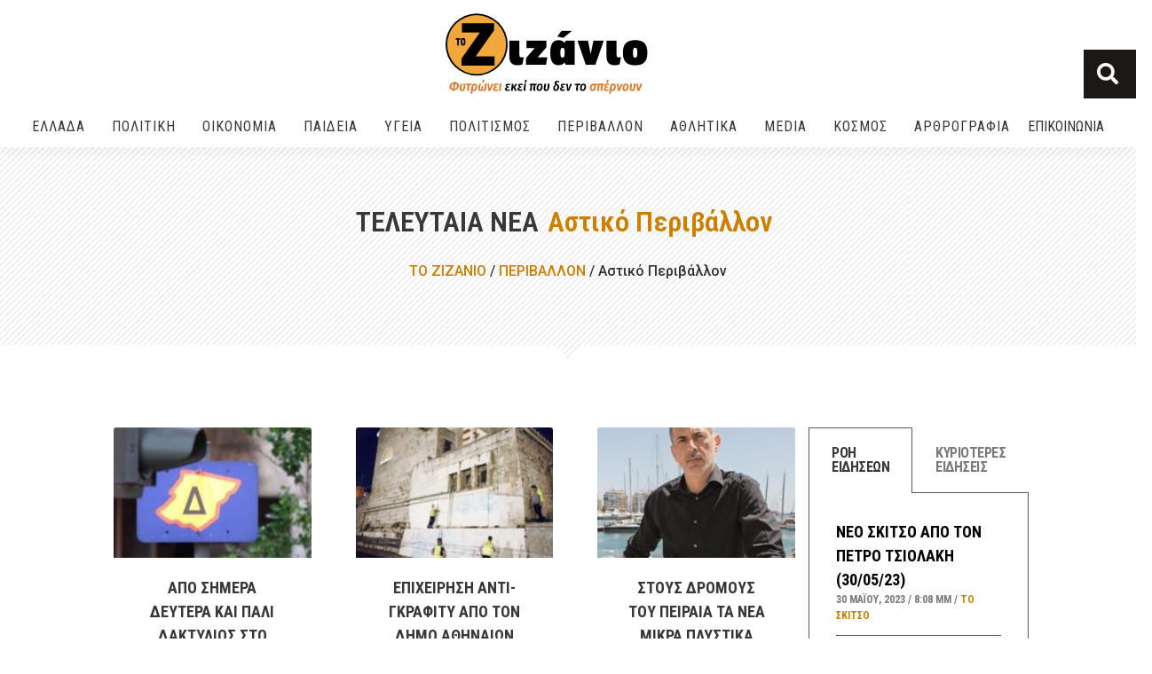

--- FILE ---
content_type: text/html; charset=UTF-8
request_url: https://tozizanio.gr/category/perivallon/astiko-perivallon/
body_size: 31820
content:
<!doctype html>
<html lang="el" prefix="og: https://ogp.me/ns#">
<head>
	<meta charset="UTF-8">
	<meta name="viewport" content="width=device-width, initial-scale=1">
	<link rel="profile" href="https://gmpg.org/xfn/11">
	
<!-- Search Engine Optimization by Rank Math - https://s.rankmath.com/home -->
<title>Αστικό Περιβάλλον - ΤΟ ΖΙΖΑΝΙΟ</title><link rel="preload" as="style" href="https://fonts.googleapis.com/css?family=Open%20Sans%3A400%7CRoboto%3A100%2C100italic%2C200%2C200italic%2C300%2C300italic%2C400%2C400italic%2C500%2C500italic%2C600%2C600italic%2C700%2C700italic%2C800%2C800italic%2C900%2C900italic%7CRoboto%20Slab%3A100%2C100italic%2C200%2C200italic%2C300%2C300italic%2C400%2C400italic%2C500%2C500italic%2C600%2C600italic%2C700%2C700italic%2C800%2C800italic%2C900%2C900italic%7COpen%20Sans%3A100%2C100italic%2C200%2C200italic%2C300%2C300italic%2C400%2C400italic%2C500%2C500italic%2C600%2C600italic%2C700%2C700italic%2C800%2C800italic%2C900%2C900italic%7CRoboto%20Condensed%3A100%2C100italic%2C200%2C200italic%2C300%2C300italic%2C400%2C400italic%2C500%2C500italic%2C600%2C600italic%2C700%2C700italic%2C800%2C800italic%2C900%2C900italic%7CRubik%3A100%2C100italic%2C200%2C200italic%2C300%2C300italic%2C400%2C400italic%2C500%2C500italic%2C600%2C600italic%2C700%2C700italic%2C800%2C800italic%2C900%2C900italic&#038;subset=greek&#038;display=swap" /><link rel="stylesheet" href="https://fonts.googleapis.com/css?family=Open%20Sans%3A400%7CRoboto%3A100%2C100italic%2C200%2C200italic%2C300%2C300italic%2C400%2C400italic%2C500%2C500italic%2C600%2C600italic%2C700%2C700italic%2C800%2C800italic%2C900%2C900italic%7CRoboto%20Slab%3A100%2C100italic%2C200%2C200italic%2C300%2C300italic%2C400%2C400italic%2C500%2C500italic%2C600%2C600italic%2C700%2C700italic%2C800%2C800italic%2C900%2C900italic%7COpen%20Sans%3A100%2C100italic%2C200%2C200italic%2C300%2C300italic%2C400%2C400italic%2C500%2C500italic%2C600%2C600italic%2C700%2C700italic%2C800%2C800italic%2C900%2C900italic%7CRoboto%20Condensed%3A100%2C100italic%2C200%2C200italic%2C300%2C300italic%2C400%2C400italic%2C500%2C500italic%2C600%2C600italic%2C700%2C700italic%2C800%2C800italic%2C900%2C900italic%7CRubik%3A100%2C100italic%2C200%2C200italic%2C300%2C300italic%2C400%2C400italic%2C500%2C500italic%2C600%2C600italic%2C700%2C700italic%2C800%2C800italic%2C900%2C900italic&#038;subset=greek&#038;display=swap" media="print" onload="this.media='all'" /><noscript><link rel="stylesheet" href="https://fonts.googleapis.com/css?family=Open%20Sans%3A400%7CRoboto%3A100%2C100italic%2C200%2C200italic%2C300%2C300italic%2C400%2C400italic%2C500%2C500italic%2C600%2C600italic%2C700%2C700italic%2C800%2C800italic%2C900%2C900italic%7CRoboto%20Slab%3A100%2C100italic%2C200%2C200italic%2C300%2C300italic%2C400%2C400italic%2C500%2C500italic%2C600%2C600italic%2C700%2C700italic%2C800%2C800italic%2C900%2C900italic%7COpen%20Sans%3A100%2C100italic%2C200%2C200italic%2C300%2C300italic%2C400%2C400italic%2C500%2C500italic%2C600%2C600italic%2C700%2C700italic%2C800%2C800italic%2C900%2C900italic%7CRoboto%20Condensed%3A100%2C100italic%2C200%2C200italic%2C300%2C300italic%2C400%2C400italic%2C500%2C500italic%2C600%2C600italic%2C700%2C700italic%2C800%2C800italic%2C900%2C900italic%7CRubik%3A100%2C100italic%2C200%2C200italic%2C300%2C300italic%2C400%2C400italic%2C500%2C500italic%2C600%2C600italic%2C700%2C700italic%2C800%2C800italic%2C900%2C900italic&#038;subset=greek&#038;display=swap" /></noscript>
<meta name="robots" content="index, follow, max-snippet:-1, max-video-preview:-1, max-image-preview:large"/>
<link rel="canonical" href="https://tozizanio.gr/category/perivallon/astiko-perivallon/" />
<link rel="next" href="https://tozizanio.gr/category/perivallon/astiko-perivallon/page/2/" />
<meta property="og:locale" content="el_GR" />
<meta property="og:type" content="article" />
<meta property="og:title" content="Αστικό Περιβάλλον - ΤΟ ΖΙΖΑΝΙΟ" />
<meta property="og:url" content="https://tozizanio.gr/category/perivallon/astiko-perivallon/" />
<meta property="og:site_name" content="ΤΟ ΖΙΖΑΝΙΟ" />
<meta name="twitter:card" content="summary_large_image" />
<meta name="twitter:title" content="Αστικό Περιβάλλον - ΤΟ ΖΙΖΑΝΙΟ" />
<meta name="twitter:label1" content="Άρθρα" />
<meta name="twitter:data1" content="13" />
<script type="application/ld+json" class="rank-math-schema">{"@context":"https://schema.org","@graph":[{"@type":"NewsMediaOrganization","@id":"https://tozizanio.gr/#organization","name":"ToZizanio","url":"https://tozizanio.gr","logo":{"@type":"ImageObject","@id":"https://tozizanio.gr/#logo","url":"http://tozizanio.gr/wp-content/uploads/2021/04/logo_moto3_tozizanio.jpg","contentUrl":"http://tozizanio.gr/wp-content/uploads/2021/04/logo_moto3_tozizanio.jpg","caption":"ToZizanio","inLanguage":"el","width":"250","height":"100"}},{"@type":"WebSite","@id":"https://tozizanio.gr/#website","url":"https://tozizanio.gr","name":"ToZizanio","publisher":{"@id":"https://tozizanio.gr/#organization"},"inLanguage":"el"},{"@type":"BreadcrumbList","@id":"https://tozizanio.gr/category/perivallon/astiko-perivallon/#breadcrumb","itemListElement":[{"@type":"ListItem","position":"1","item":{"@id":"http://tozizanio.gr","name":"\u03a4\u039f \u0396\u0399\u0396\u0391\u039d\u0399\u039f"}},{"@type":"ListItem","position":"2","item":{"@id":"https://tozizanio.gr/category/perivallon/","name":"\u03a0\u0395\u03a1\u0399\u0392\u0391\u039b\u039b\u039f\u039d"}},{"@type":"ListItem","position":"3","item":{"@id":"https://tozizanio.gr/category/perivallon/astiko-perivallon/","name":"\u0391\u03c3\u03c4\u03b9\u03ba\u03cc \u03a0\u03b5\u03c1\u03b9\u03b2\u03ac\u03bb\u03bb\u03bf\u03bd"}}]},{"@type":"CollectionPage","@id":"https://tozizanio.gr/category/perivallon/astiko-perivallon/#webpage","url":"https://tozizanio.gr/category/perivallon/astiko-perivallon/","name":"\u0391\u03c3\u03c4\u03b9\u03ba\u03cc \u03a0\u03b5\u03c1\u03b9\u03b2\u03ac\u03bb\u03bb\u03bf\u03bd - \u03a4\u039f \u0396\u0399\u0396\u0391\u039d\u0399\u039f","isPartOf":{"@id":"https://tozizanio.gr/#website"},"inLanguage":"el","breadcrumb":{"@id":"https://tozizanio.gr/category/perivallon/astiko-perivallon/#breadcrumb"}}]}</script>
<!-- /Rank Math WordPress SEO plugin -->

<link rel='dns-prefetch' href='//fonts.googleapis.com' />
<link href='https://fonts.gstatic.com' crossorigin rel='preconnect' />
<link rel="alternate" type="application/rss+xml" title="Ροή RSS &raquo; ΤΟ ΖΙΖΑΝΙΟ" href="https://tozizanio.gr/feed/" />
<link rel="alternate" type="application/rss+xml" title="Ροή Σχολίων &raquo; ΤΟ ΖΙΖΑΝΙΟ" href="https://tozizanio.gr/comments/feed/" />
<link rel="alternate" type="application/rss+xml" title="Κατηγορία Ροής ΤΟ ΖΙΖΑΝΙΟ &raquo; Αστικό Περιβάλλον" href="https://tozizanio.gr/category/perivallon/astiko-perivallon/feed/" />
<style id='wp-img-auto-sizes-contain-inline-css'>
img:is([sizes=auto i],[sizes^="auto," i]){contain-intrinsic-size:3000px 1500px}
/*# sourceURL=wp-img-auto-sizes-contain-inline-css */
</style>
<style id='wp-emoji-styles-inline-css'>

	img.wp-smiley, img.emoji {
		display: inline !important;
		border: none !important;
		box-shadow: none !important;
		height: 1em !important;
		width: 1em !important;
		margin: 0 0.07em !important;
		vertical-align: -0.1em !important;
		background: none !important;
		padding: 0 !important;
	}
/*# sourceURL=wp-emoji-styles-inline-css */
</style>
<link rel='stylesheet' id='wp-block-library-css' href='https://tozizanio.gr/wp-includes/css/dist/block-library/style.min.css?ver=6.9' media='all' />
<style id='global-styles-inline-css'>
:root{--wp--preset--aspect-ratio--square: 1;--wp--preset--aspect-ratio--4-3: 4/3;--wp--preset--aspect-ratio--3-4: 3/4;--wp--preset--aspect-ratio--3-2: 3/2;--wp--preset--aspect-ratio--2-3: 2/3;--wp--preset--aspect-ratio--16-9: 16/9;--wp--preset--aspect-ratio--9-16: 9/16;--wp--preset--color--black: #000000;--wp--preset--color--cyan-bluish-gray: #abb8c3;--wp--preset--color--white: #ffffff;--wp--preset--color--pale-pink: #f78da7;--wp--preset--color--vivid-red: #cf2e2e;--wp--preset--color--luminous-vivid-orange: #ff6900;--wp--preset--color--luminous-vivid-amber: #fcb900;--wp--preset--color--light-green-cyan: #7bdcb5;--wp--preset--color--vivid-green-cyan: #00d084;--wp--preset--color--pale-cyan-blue: #8ed1fc;--wp--preset--color--vivid-cyan-blue: #0693e3;--wp--preset--color--vivid-purple: #9b51e0;--wp--preset--gradient--vivid-cyan-blue-to-vivid-purple: linear-gradient(135deg,rgb(6,147,227) 0%,rgb(155,81,224) 100%);--wp--preset--gradient--light-green-cyan-to-vivid-green-cyan: linear-gradient(135deg,rgb(122,220,180) 0%,rgb(0,208,130) 100%);--wp--preset--gradient--luminous-vivid-amber-to-luminous-vivid-orange: linear-gradient(135deg,rgb(252,185,0) 0%,rgb(255,105,0) 100%);--wp--preset--gradient--luminous-vivid-orange-to-vivid-red: linear-gradient(135deg,rgb(255,105,0) 0%,rgb(207,46,46) 100%);--wp--preset--gradient--very-light-gray-to-cyan-bluish-gray: linear-gradient(135deg,rgb(238,238,238) 0%,rgb(169,184,195) 100%);--wp--preset--gradient--cool-to-warm-spectrum: linear-gradient(135deg,rgb(74,234,220) 0%,rgb(151,120,209) 20%,rgb(207,42,186) 40%,rgb(238,44,130) 60%,rgb(251,105,98) 80%,rgb(254,248,76) 100%);--wp--preset--gradient--blush-light-purple: linear-gradient(135deg,rgb(255,206,236) 0%,rgb(152,150,240) 100%);--wp--preset--gradient--blush-bordeaux: linear-gradient(135deg,rgb(254,205,165) 0%,rgb(254,45,45) 50%,rgb(107,0,62) 100%);--wp--preset--gradient--luminous-dusk: linear-gradient(135deg,rgb(255,203,112) 0%,rgb(199,81,192) 50%,rgb(65,88,208) 100%);--wp--preset--gradient--pale-ocean: linear-gradient(135deg,rgb(255,245,203) 0%,rgb(182,227,212) 50%,rgb(51,167,181) 100%);--wp--preset--gradient--electric-grass: linear-gradient(135deg,rgb(202,248,128) 0%,rgb(113,206,126) 100%);--wp--preset--gradient--midnight: linear-gradient(135deg,rgb(2,3,129) 0%,rgb(40,116,252) 100%);--wp--preset--font-size--small: 13px;--wp--preset--font-size--medium: 20px;--wp--preset--font-size--large: 36px;--wp--preset--font-size--x-large: 42px;--wp--preset--spacing--20: 0.44rem;--wp--preset--spacing--30: 0.67rem;--wp--preset--spacing--40: 1rem;--wp--preset--spacing--50: 1.5rem;--wp--preset--spacing--60: 2.25rem;--wp--preset--spacing--70: 3.38rem;--wp--preset--spacing--80: 5.06rem;--wp--preset--shadow--natural: 6px 6px 9px rgba(0, 0, 0, 0.2);--wp--preset--shadow--deep: 12px 12px 50px rgba(0, 0, 0, 0.4);--wp--preset--shadow--sharp: 6px 6px 0px rgba(0, 0, 0, 0.2);--wp--preset--shadow--outlined: 6px 6px 0px -3px rgb(255, 255, 255), 6px 6px rgb(0, 0, 0);--wp--preset--shadow--crisp: 6px 6px 0px rgb(0, 0, 0);}:where(.is-layout-flex){gap: 0.5em;}:where(.is-layout-grid){gap: 0.5em;}body .is-layout-flex{display: flex;}.is-layout-flex{flex-wrap: wrap;align-items: center;}.is-layout-flex > :is(*, div){margin: 0;}body .is-layout-grid{display: grid;}.is-layout-grid > :is(*, div){margin: 0;}:where(.wp-block-columns.is-layout-flex){gap: 2em;}:where(.wp-block-columns.is-layout-grid){gap: 2em;}:where(.wp-block-post-template.is-layout-flex){gap: 1.25em;}:where(.wp-block-post-template.is-layout-grid){gap: 1.25em;}.has-black-color{color: var(--wp--preset--color--black) !important;}.has-cyan-bluish-gray-color{color: var(--wp--preset--color--cyan-bluish-gray) !important;}.has-white-color{color: var(--wp--preset--color--white) !important;}.has-pale-pink-color{color: var(--wp--preset--color--pale-pink) !important;}.has-vivid-red-color{color: var(--wp--preset--color--vivid-red) !important;}.has-luminous-vivid-orange-color{color: var(--wp--preset--color--luminous-vivid-orange) !important;}.has-luminous-vivid-amber-color{color: var(--wp--preset--color--luminous-vivid-amber) !important;}.has-light-green-cyan-color{color: var(--wp--preset--color--light-green-cyan) !important;}.has-vivid-green-cyan-color{color: var(--wp--preset--color--vivid-green-cyan) !important;}.has-pale-cyan-blue-color{color: var(--wp--preset--color--pale-cyan-blue) !important;}.has-vivid-cyan-blue-color{color: var(--wp--preset--color--vivid-cyan-blue) !important;}.has-vivid-purple-color{color: var(--wp--preset--color--vivid-purple) !important;}.has-black-background-color{background-color: var(--wp--preset--color--black) !important;}.has-cyan-bluish-gray-background-color{background-color: var(--wp--preset--color--cyan-bluish-gray) !important;}.has-white-background-color{background-color: var(--wp--preset--color--white) !important;}.has-pale-pink-background-color{background-color: var(--wp--preset--color--pale-pink) !important;}.has-vivid-red-background-color{background-color: var(--wp--preset--color--vivid-red) !important;}.has-luminous-vivid-orange-background-color{background-color: var(--wp--preset--color--luminous-vivid-orange) !important;}.has-luminous-vivid-amber-background-color{background-color: var(--wp--preset--color--luminous-vivid-amber) !important;}.has-light-green-cyan-background-color{background-color: var(--wp--preset--color--light-green-cyan) !important;}.has-vivid-green-cyan-background-color{background-color: var(--wp--preset--color--vivid-green-cyan) !important;}.has-pale-cyan-blue-background-color{background-color: var(--wp--preset--color--pale-cyan-blue) !important;}.has-vivid-cyan-blue-background-color{background-color: var(--wp--preset--color--vivid-cyan-blue) !important;}.has-vivid-purple-background-color{background-color: var(--wp--preset--color--vivid-purple) !important;}.has-black-border-color{border-color: var(--wp--preset--color--black) !important;}.has-cyan-bluish-gray-border-color{border-color: var(--wp--preset--color--cyan-bluish-gray) !important;}.has-white-border-color{border-color: var(--wp--preset--color--white) !important;}.has-pale-pink-border-color{border-color: var(--wp--preset--color--pale-pink) !important;}.has-vivid-red-border-color{border-color: var(--wp--preset--color--vivid-red) !important;}.has-luminous-vivid-orange-border-color{border-color: var(--wp--preset--color--luminous-vivid-orange) !important;}.has-luminous-vivid-amber-border-color{border-color: var(--wp--preset--color--luminous-vivid-amber) !important;}.has-light-green-cyan-border-color{border-color: var(--wp--preset--color--light-green-cyan) !important;}.has-vivid-green-cyan-border-color{border-color: var(--wp--preset--color--vivid-green-cyan) !important;}.has-pale-cyan-blue-border-color{border-color: var(--wp--preset--color--pale-cyan-blue) !important;}.has-vivid-cyan-blue-border-color{border-color: var(--wp--preset--color--vivid-cyan-blue) !important;}.has-vivid-purple-border-color{border-color: var(--wp--preset--color--vivid-purple) !important;}.has-vivid-cyan-blue-to-vivid-purple-gradient-background{background: var(--wp--preset--gradient--vivid-cyan-blue-to-vivid-purple) !important;}.has-light-green-cyan-to-vivid-green-cyan-gradient-background{background: var(--wp--preset--gradient--light-green-cyan-to-vivid-green-cyan) !important;}.has-luminous-vivid-amber-to-luminous-vivid-orange-gradient-background{background: var(--wp--preset--gradient--luminous-vivid-amber-to-luminous-vivid-orange) !important;}.has-luminous-vivid-orange-to-vivid-red-gradient-background{background: var(--wp--preset--gradient--luminous-vivid-orange-to-vivid-red) !important;}.has-very-light-gray-to-cyan-bluish-gray-gradient-background{background: var(--wp--preset--gradient--very-light-gray-to-cyan-bluish-gray) !important;}.has-cool-to-warm-spectrum-gradient-background{background: var(--wp--preset--gradient--cool-to-warm-spectrum) !important;}.has-blush-light-purple-gradient-background{background: var(--wp--preset--gradient--blush-light-purple) !important;}.has-blush-bordeaux-gradient-background{background: var(--wp--preset--gradient--blush-bordeaux) !important;}.has-luminous-dusk-gradient-background{background: var(--wp--preset--gradient--luminous-dusk) !important;}.has-pale-ocean-gradient-background{background: var(--wp--preset--gradient--pale-ocean) !important;}.has-electric-grass-gradient-background{background: var(--wp--preset--gradient--electric-grass) !important;}.has-midnight-gradient-background{background: var(--wp--preset--gradient--midnight) !important;}.has-small-font-size{font-size: var(--wp--preset--font-size--small) !important;}.has-medium-font-size{font-size: var(--wp--preset--font-size--medium) !important;}.has-large-font-size{font-size: var(--wp--preset--font-size--large) !important;}.has-x-large-font-size{font-size: var(--wp--preset--font-size--x-large) !important;}
/*# sourceURL=global-styles-inline-css */
</style>

<style id='classic-theme-styles-inline-css'>
/*! This file is auto-generated */
.wp-block-button__link{color:#fff;background-color:#32373c;border-radius:9999px;box-shadow:none;text-decoration:none;padding:calc(.667em + 2px) calc(1.333em + 2px);font-size:1.125em}.wp-block-file__button{background:#32373c;color:#fff;text-decoration:none}
/*# sourceURL=/wp-includes/css/classic-themes.min.css */
</style>
<link data-minify="1" rel='stylesheet' id='awesome-weather-css' href='https://tozizanio.gr/wp-content/cache/min/1/wp-content/plugins/awesome-weather/awesome-weather.css?ver=1681818391' media='all' />
<style id='awesome-weather-inline-css'>
.awesome-weather-wrap { font-family: 'Open Sans', sans-serif; font-weight: 400; font-size: 14px; line-height: 14px; }
/*# sourceURL=awesome-weather-inline-css */
</style>

<link rel='stylesheet' id='hello-elementor-css' href='https://tozizanio.gr/wp-content/themes/hello-elementor/style.min.css?ver=2.7.1' media='all' />
<link rel='stylesheet' id='hello-elementor-theme-style-css' href='https://tozizanio.gr/wp-content/themes/hello-elementor/theme.min.css?ver=2.7.1' media='all' />
<link data-minify="1" rel='stylesheet' id='elementor-icons-css' href='https://tozizanio.gr/wp-content/cache/min/1/wp-content/plugins/elementor/assets/lib/eicons/css/elementor-icons.min.css?ver=1681818391' media='all' />
<link rel='stylesheet' id='elementor-frontend-css' href='https://tozizanio.gr/wp-content/plugins/elementor/assets/css/frontend.min.css?ver=3.12.0' media='all' />
<link rel='stylesheet' id='swiper-css' href='https://tozizanio.gr/wp-content/plugins/elementor/assets/lib/swiper/css/swiper.min.css?ver=5.3.6' media='all' />
<link rel='stylesheet' id='elementor-post-4-css' href='https://tozizanio.gr/wp-content/uploads/elementor/css/post-4.css?ver=1680268288' media='all' />
<link rel='stylesheet' id='elementor-pro-css' href='https://tozizanio.gr/wp-content/plugins/elementor-pro/assets/css/frontend.min.css?ver=3.12.0' media='all' />
<link data-minify="1" rel='stylesheet' id='she-header-style-css' href='https://tozizanio.gr/wp-content/cache/min/1/wp-content/plugins/sticky-header-effects-for-elementor/assets/css/she-header-style.css?ver=1681818391' media='all' />
<link rel='stylesheet' id='elementor-post-50-css' href='https://tozizanio.gr/wp-content/uploads/elementor/css/post-50.css?ver=1680268290' media='all' />
<link rel='stylesheet' id='elementor-post-251-css' href='https://tozizanio.gr/wp-content/uploads/elementor/css/post-251.css?ver=1680268291' media='all' />
<link rel='stylesheet' id='elementor-post-29-css' href='https://tozizanio.gr/wp-content/uploads/elementor/css/post-29.css?ver=1680268461' media='all' />
<link rel='stylesheet' id='elementor-post-32-css' href='https://tozizanio.gr/wp-content/uploads/elementor/css/post-32.css?ver=1680268291' media='all' />
<link rel='stylesheet' id='elementor-post-18-css' href='https://tozizanio.gr/wp-content/uploads/elementor/css/post-18.css?ver=1680268291' media='all' />
<link data-minify="1" rel='stylesheet' id='hello-elementor-child-style-css' href='https://tozizanio.gr/wp-content/cache/min/1/wp-content/themes/hello-theme-child-master/style.css?ver=1681818391' media='all' />

<link rel='stylesheet' id='elementor-icons-shared-0-css' href='https://tozizanio.gr/wp-content/plugins/elementor/assets/lib/font-awesome/css/fontawesome.min.css?ver=5.15.3' media='all' />
<link data-minify="1" rel='stylesheet' id='elementor-icons-fa-solid-css' href='https://tozizanio.gr/wp-content/cache/min/1/wp-content/plugins/elementor/assets/lib/font-awesome/css/solid.min.css?ver=1681818391' media='all' />
<link data-minify="1" rel='stylesheet' id='elementor-icons-fa-brands-css' href='https://tozizanio.gr/wp-content/cache/min/1/wp-content/plugins/elementor/assets/lib/font-awesome/css/brands.min.css?ver=1681818391' media='all' />
<link data-minify="1" rel='stylesheet' id='elementor-icons-fa-regular-css' href='https://tozizanio.gr/wp-content/cache/min/1/wp-content/plugins/elementor/assets/lib/font-awesome/css/regular.min.css?ver=1681818391' media='all' />
<link rel="preconnect" href="https://fonts.gstatic.com/" crossorigin><script src="https://tozizanio.gr/wp-includes/js/jquery/jquery.min.js?ver=3.7.1" id="jquery-core-js"></script>
<script src="https://tozizanio.gr/wp-includes/js/jquery/jquery-migrate.min.js?ver=3.4.1" id="jquery-migrate-js"></script>
<script src="https://tozizanio.gr/wp-content/plugins/sticky-header-effects-for-elementor/assets/js/she-header.js?ver=1.6.5" id="she-header-js"></script>
<link rel="https://api.w.org/" href="https://tozizanio.gr/wp-json/" /><link rel="alternate" title="JSON" type="application/json" href="https://tozizanio.gr/wp-json/wp/v2/categories/62" /><link rel="EditURI" type="application/rsd+xml" title="RSD" href="https://tozizanio.gr/xmlrpc.php?rsd" />
<meta name="generator" content="WordPress 6.9" />
<!-- tozizanio.gr300x250_kainotomia [async] -->
<script type="text/javascript">if (!window.AdButler){(function(){var s = document.createElement("script"); s.async = true; s.type = "text/javascript";s.src = 'https://servedbyadbutler.com/app.js';var n = document.getElementsByTagName("script")[0]; n.parentNode.insertBefore(s, n);}());}</script>
<script type="text/javascript">
var AdButler = AdButler || {}; AdButler.ads = AdButler.ads || [];
var abkw = window.abkw || '';
var plc597740 = window.plc597740 || 0;
document.write('<'+'div id="placement_597740_'+plc597740+'"></'+'div>');
AdButler.ads.push({handler: function(opt){ AdButler.register(179386, 597740, [300,250], 'placement_597740_'+opt.place, opt); }, opt: { place: plc597740++, keywords: abkw, domain: 'servedbyadbutler.com', click:'CLICK_MACRO_PLACEHOLDER' }});
</script>

<!-- tozizanio.gr_DepaMarch_300*250 [javascript] -->
<script type="text/javascript">
var rnd = window.rnd || Math.floor(Math.random()*10e6);
var pid600065 = window.pid600065 || rnd;
var plc600065 = window.plc600065 || 0;
var abkw = window.abkw || '';
var absrc = 'https://servedbyadbutler.com/adserve/;ID=179386;size=300x250;setID=600065;type=js;sw='+screen.width+';sh='+screen.height+';spr='+window.devicePixelRatio+';kw='+abkw+';pid='+pid600065+';place='+(plc600065++)+';rnd='+rnd+';click=CLICK_MACRO_PLACEHOLDER';
document.write('<scr'+'ipt src="'+absrc+'" type="text/javascript"></scr'+'ipt>');
</script><meta name="generator" content="Elementor 3.12.0; features: e_dom_optimization, e_optimized_assets_loading, a11y_improvements, additional_custom_breakpoints; settings: css_print_method-external, google_font-enabled, font_display-auto">
<script type="text/javascript">if (!window.AdButler){(function(){var s = document.createElement("script"); s.async = true; s.type = "text/javascript";s.src = 'https://servedbyadbutler.com/app.js';var n = document.getElementsByTagName("script")[0]; n.parentNode.insertBefore(s, n);}());}</script>
<script type="text/javascript">
var AdButler = AdButler || {}; AdButler.ads = AdButler.ads || [];
var abkw = window.abkw || '';
var plc597740 = window.plc597740 || 0;
document.write('<'+'div id="placement_597740_'+plc597740+'"></'+'div>');
AdButler.ads.push({handler: function(opt){ AdButler.register(179386, 597740, [300,250], 'placement_597740_'+opt.place, opt); }, opt: { place: plc597740++, keywords: abkw, domain: 'servedbyadbutler.com', click:'CLICK_MACRO_PLACEHOLDER' }});
</script>
<script>if (!window.AdButler){(function(){var s = document.createElement("script"); s.async = true; s.type = "text/javascript";s.src = 'https://servedbyadbutler.com/app.js';var n = document.getElementsByTagName("script")[0]; n.parentNode.insertBefore(s, n);}());}
<script type="text/javascript">
var AdButler = AdButler || {}; AdButler.ads = AdButler.ads || [];
var abkw = window.abkw || '';
var plc597740 = window.plc597740 || 0;
document.write('<'+'div id="placement_597740_'+plc597740+'"></'+'div>');
AdButler.ads.push({handler: function(opt){ AdButler.register(179386, 597740, [300,250], 'placement_597740_'+opt.place, opt); }, opt: { place: plc597740++, keywords: abkw, domain: 'servedbyadbutler.com', click:'CLICK_MACRO_PLACEHOLDER' }});</script><link rel="icon" href="https://tozizanio.gr/wp-content/uploads/2021/09/cropped-favicon_zizanio-32x32.png" sizes="32x32" />
<link rel="icon" href="https://tozizanio.gr/wp-content/uploads/2021/09/cropped-favicon_zizanio-192x192.png" sizes="192x192" />
<link rel="apple-touch-icon" href="https://tozizanio.gr/wp-content/uploads/2021/09/cropped-favicon_zizanio-180x180.png" />
<meta name="msapplication-TileImage" content="https://tozizanio.gr/wp-content/uploads/2021/09/cropped-favicon_zizanio-270x270.png" />
		<style id="wp-custom-css">
			#placement_597740_0 {
	display: none !important;
}		</style>
		<!-- ## NXS/OG ## --><!-- ## NXSOGTAGS ## --><!-- ## NXS/OG ## -->
<link rel='stylesheet' id='elementor-post-1097-css' href='https://tozizanio.gr/wp-content/uploads/elementor/css/post-1097.css?ver=1680268292' media='all' />
<link rel='stylesheet' id='elementor-post-1098-css' href='https://tozizanio.gr/wp-content/uploads/elementor/css/post-1098.css?ver=1680268294' media='all' />
<link rel='stylesheet' id='elementor-post-1549-css' href='https://tozizanio.gr/wp-content/uploads/elementor/css/post-1549.css?ver=1680268292' media='all' />
<link rel='stylesheet' id='stax-el-scroll-top-style-css' href='https://tozizanio.gr/wp-content/plugins/stax-addons-for-elementor/widgets/scroll-top/component.min.css?ver=1.4.3' media='all' />
<link rel='stylesheet' id='e-animations-css' href='https://tozizanio.gr/wp-content/plugins/elementor/assets/lib/animations/animations.min.css?ver=3.12.0' media='all' />
</head>
<body class="archive category category-astiko-perivallon category-62 wp-custom-logo wp-theme-hello-elementor wp-child-theme-hello-theme-child-master elementor-default elementor-template-full-width elementor-kit-4 elementor-page-29">


<a class="skip-link screen-reader-text" href="#content">Skip to content</a>

		<div data-elementor-type="header" data-elementor-id="50" class="elementor elementor-50 elementor-location-header">
								<section class="elementor-section elementor-top-section elementor-element elementor-element-5470da00 elementor-section-full_width elementor-section-content-middle elementor-hidden-desktop elementor-section-height-default elementor-section-height-default" data-id="5470da00" data-element_type="section" data-settings="{&quot;sticky&quot;:&quot;top&quot;,&quot;sticky_on&quot;:[&quot;tablet&quot;,&quot;mobile&quot;],&quot;sticky_effects_offset&quot;:100,&quot;background_background&quot;:&quot;classic&quot;,&quot;sticky_offset&quot;:0}">
						<div class="elementor-container elementor-column-gap-no">
					<div class="elementor-column elementor-col-50 elementor-top-column elementor-element elementor-element-417d290b" data-id="417d290b" data-element_type="column">
			<div class="elementor-widget-wrap elementor-element-populated">
								<div class="elementor-element elementor-element-d814ba0 elementor-widget__width-auto elementor-widget elementor-widget-theme-site-logo elementor-widget-image" data-id="d814ba0" data-element_type="widget" data-widget_type="theme-site-logo.default">
				<div class="elementor-widget-container">
											<a href="https://tozizanio.gr">
			<img width="250" height="100" src="https://tozizanio.gr/wp-content/uploads/2021/04/logo_moto3_tozizanio.jpg" class="attachment-full size-full wp-image-946" alt="" />				</a>
											</div>
				</div>
				<div class="elementor-element elementor-element-3a7e2dca elementor-widget__width-auto elementor-widget-tablet__width-inherit elementor-nav-menu--dropdown-none elementor-hidden-phone elementor-hidden-tablet elementor-widget elementor-widget-nav-menu" data-id="3a7e2dca" data-element_type="widget" data-settings="{&quot;_animation&quot;:&quot;none&quot;,&quot;submenu_icon&quot;:{&quot;value&quot;:&quot;&lt;i class=\&quot;\&quot;&gt;&lt;\/i&gt;&quot;,&quot;library&quot;:&quot;&quot;},&quot;layout&quot;:&quot;horizontal&quot;}" data-widget_type="nav-menu.default">
				<div class="elementor-widget-container">
						<nav class="elementor-nav-menu--main elementor-nav-menu__container elementor-nav-menu--layout-horizontal e--pointer-underline e--animation-grow">
				<ul id="menu-1-3a7e2dca" class="elementor-nav-menu"><li class="menu-item menu-item-type-taxonomy menu-item-object-category menu-item-has-children menu-item-95"><a href="https://tozizanio.gr/category/ellada/" class="elementor-item">ΕΛΛΑΔA</a>
<ul class="sub-menu elementor-nav-menu--dropdown">
	<li class="menu-item menu-item-type-taxonomy menu-item-object-category menu-item-98"><a href="https://tozizanio.gr/category/ellada/perifereies-nisiotiki-ellada/" class="elementor-sub-item">Περιφέρειες &#8211; Νησιωτική Ελλάδα</a></li>
	<li class="menu-item menu-item-type-taxonomy menu-item-object-category menu-item-97"><a href="https://tozizanio.gr/category/ellada/ekklisia-tis-ellados-alles-thriskeies/" class="elementor-sub-item">Εκκλησία της Ελλάδος- Άλλες Θρησκείες</a></li>
	<li class="menu-item menu-item-type-taxonomy menu-item-object-category menu-item-96"><a href="https://tozizanio.gr/category/ellada/ethniki-amyna-enoples-dynameis/" class="elementor-sub-item">Εθνική Άμυνα-Ενοπλες Δυναμεις</a></li>
	<li class="menu-item menu-item-type-taxonomy menu-item-object-category menu-item-152"><a href="https://tozizanio.gr/category/ellada/ypodomes-dimosia-erga-sygkoinonies/" class="elementor-sub-item">Υποδομές-Δημόσια Έργα -Συγκοινωνίες</a></li>
	<li class="menu-item menu-item-type-taxonomy menu-item-object-category menu-item-5329"><a href="https://tozizanio.gr/category/ellada/astynomiko-deltio/" class="elementor-sub-item">Αστυνομικό Δελτίο</a></li>
	<li class="menu-item menu-item-type-taxonomy menu-item-object-category menu-item-2519"><a href="https://tozizanio.gr/category/ellada/koinonia/" class="elementor-sub-item">Κοινωνία</a></li>
	<li class="menu-item menu-item-type-taxonomy menu-item-object-category menu-item-2526"><a href="https://tozizanio.gr/category/ellada/kairos/" class="elementor-sub-item">Καιρός</a></li>
</ul>
</li>
<li class="menu-item menu-item-type-taxonomy menu-item-object-category menu-item-has-children menu-item-135"><a href="https://tozizanio.gr/category/politiki/" class="elementor-item">ΠΟΛΙΤΙΚΗ</a>
<ul class="sub-menu elementor-nav-menu--dropdown">
	<li class="menu-item menu-item-type-taxonomy menu-item-object-category menu-item-124"><a href="https://tozizanio.gr/category/politiki/vouli-ton-ellinon/" class="elementor-sub-item">Βουλή των Ελλήνων</a></li>
	<li class="menu-item menu-item-type-taxonomy menu-item-object-category menu-item-125"><a href="https://tozizanio.gr/category/politiki/politika-kommata/" class="elementor-sub-item">Πολιτικά Κόμματα</a></li>
	<li class="menu-item menu-item-type-taxonomy menu-item-object-category menu-item-2518"><a href="https://tozizanio.gr/category/politiki/exoteriki-politiki/" class="elementor-sub-item">Εξωτερική Πολιτική</a></li>
	<li class="menu-item menu-item-type-taxonomy menu-item-object-category menu-item-1898"><a href="https://tozizanio.gr/category/politiki/parapolitika/" class="elementor-sub-item">Παραπολιτικά</a></li>
	<li class="menu-item menu-item-type-taxonomy menu-item-object-category menu-item-5336"><a href="https://tozizanio.gr/category/politiki/kyvernisi/" class="elementor-sub-item">Κυβέρνηση</a></li>
	<li class="menu-item menu-item-type-taxonomy menu-item-object-category menu-item-5335"><a href="https://tozizanio.gr/category/politiki/antipoliteysi/" class="elementor-sub-item">Αντιπολίτευση</a></li>
	<li class="menu-item menu-item-type-taxonomy menu-item-object-category menu-item-10954"><a href="https://tozizanio.gr/category/politiki/synenteyxeis/" class="elementor-sub-item">Συνεντεύξεις</a></li>
</ul>
</li>
<li class="menu-item menu-item-type-taxonomy menu-item-object-category menu-item-has-children menu-item-100"><a href="https://tozizanio.gr/category/oikonomia/" class="elementor-item">ΟΙΚΟΝΟΜΙΑ</a>
<ul class="sub-menu elementor-nav-menu--dropdown">
	<li class="menu-item menu-item-type-taxonomy menu-item-object-category menu-item-1900"><a href="https://tozizanio.gr/category/oikonomia/tourismos/" class="elementor-sub-item">Τουρισμός</a></li>
	<li class="menu-item menu-item-type-taxonomy menu-item-object-category menu-item-2520"><a href="https://tozizanio.gr/category/oikonomia/ergasia/" class="elementor-sub-item">Εργασία</a></li>
	<li class="menu-item menu-item-type-taxonomy menu-item-object-category menu-item-101"><a href="https://tozizanio.gr/category/oikonomia/agrotiki-oikonomia/" class="elementor-sub-item">Αγροτική οικονομία (Γεωργία Κτηνοτροφία Αλιεία)</a></li>
	<li class="menu-item menu-item-type-taxonomy menu-item-object-category menu-item-102"><a href="https://tozizanio.gr/category/oikonomia/biomixania/" class="elementor-sub-item">Βιομηχανία</a></li>
	<li class="menu-item menu-item-type-taxonomy menu-item-object-category menu-item-108"><a href="https://tozizanio.gr/category/oikonomia/mikromesaies-epixeiriseis/" class="elementor-sub-item">Μικρομεσαίες επιχειρήσεις</a></li>
	<li class="menu-item menu-item-type-taxonomy menu-item-object-category menu-item-109"><a href="https://tozizanio.gr/category/oikonomia/naytilia/" class="elementor-sub-item">Ναυτιλία (Ποντοπόρα και Ακτοπλοϊκή)</a></li>
	<li class="menu-item menu-item-type-taxonomy menu-item-object-category menu-item-103"><a href="https://tozizanio.gr/category/oikonomia/energeia/" class="elementor-sub-item">Ενέργεια</a></li>
	<li class="menu-item menu-item-type-taxonomy menu-item-object-category menu-item-151"><a href="https://tozizanio.gr/category/oikonomia/sygkoinonies/" class="elementor-sub-item">Συγκοινωνίες</a></li>
	<li class="menu-item menu-item-type-taxonomy menu-item-object-category menu-item-has-children menu-item-104"><a href="https://tozizanio.gr/category/oikonomia/metafores/" class="elementor-sub-item">Μεταφορές</a>
	<ul class="sub-menu elementor-nav-menu--dropdown">
		<li class="menu-item menu-item-type-taxonomy menu-item-object-category menu-item-105"><a href="https://tozizanio.gr/category/oikonomia/metafores/aeroporikes/" class="elementor-sub-item">Αεροπορικές</a></li>
		<li class="menu-item menu-item-type-taxonomy menu-item-object-category menu-item-106"><a href="https://tozizanio.gr/category/oikonomia/metafores/thalassies/" class="elementor-sub-item">Θαλάσσιες</a></li>
		<li class="menu-item menu-item-type-taxonomy menu-item-object-category menu-item-107"><a href="https://tozizanio.gr/category/oikonomia/metafores/odikes/" class="elementor-sub-item">Οδικές</a></li>
	</ul>
</li>
	<li class="menu-item menu-item-type-taxonomy menu-item-object-category menu-item-2098"><a href="https://tozizanio.gr/category/oikonomia/espa/" class="elementor-sub-item">ΕΣΠΑ</a></li>
	<li class="menu-item menu-item-type-taxonomy menu-item-object-category menu-item-5340"><a href="https://tozizanio.gr/category/oikonomia/forologia/" class="elementor-sub-item">Φορολογία</a></li>
	<li class="menu-item menu-item-type-taxonomy menu-item-object-category menu-item-141"><a href="https://tozizanio.gr/category/oikonomia/syntaxeis/" class="elementor-sub-item">Συντάξεις</a></li>
</ul>
</li>
<li class="menu-item menu-item-type-taxonomy menu-item-object-category menu-item-has-children menu-item-110"><a href="https://tozizanio.gr/category/paideia/" class="elementor-item">ΠΑΙΔΕΙΑ</a>
<ul class="sub-menu elementor-nav-menu--dropdown">
	<li class="menu-item menu-item-type-taxonomy menu-item-object-category menu-item-114"><a href="https://tozizanio.gr/category/paideia/ekpaideysi-programmata-ypodomes/" class="elementor-sub-item">Εκπαίδευση -προγράμματα &#8211; υποδομές</a></li>
	<li class="menu-item menu-item-type-taxonomy menu-item-object-category menu-item-has-children menu-item-146"><a href="https://tozizanio.gr/category/paideia/protobathmia-ekpaideysi/" class="elementor-sub-item">Πρωτοβάθμια Εκπαίδευση</a>
	<ul class="sub-menu elementor-nav-menu--dropdown">
		<li class="menu-item menu-item-type-taxonomy menu-item-object-category menu-item-129"><a href="https://tozizanio.gr/category/paideia/protobathmia-ekpaideysi/nipiagogeia/" class="elementor-sub-item">Νηπιαγωγεία</a></li>
		<li class="menu-item menu-item-type-taxonomy menu-item-object-category menu-item-130"><a href="https://tozizanio.gr/category/paideia/protobathmia-ekpaideysi/paidikoi-stathmoi/" class="elementor-sub-item">Παιδικοί Σταθμοί</a></li>
		<li class="menu-item menu-item-type-taxonomy menu-item-object-category menu-item-128"><a href="https://tozizanio.gr/category/paideia/protobathmia-ekpaideysi/dimotika/" class="elementor-sub-item">Δημοτικά</a></li>
	</ul>
</li>
	<li class="menu-item menu-item-type-taxonomy menu-item-object-category menu-item-has-children menu-item-111"><a href="https://tozizanio.gr/category/paideia/deyterobathmia/" class="elementor-sub-item">Δευτεροβάθμια Εκπαίδευση</a>
	<ul class="sub-menu elementor-nav-menu--dropdown">
		<li class="menu-item menu-item-type-taxonomy menu-item-object-category menu-item-112"><a href="https://tozizanio.gr/category/paideia/deyterobathmia/gymnasia/" class="elementor-sub-item">Γυμνάσια</a></li>
		<li class="menu-item menu-item-type-taxonomy menu-item-object-category menu-item-113"><a href="https://tozizanio.gr/category/paideia/deyterobathmia/lykeia/" class="elementor-sub-item">Λύκεια</a></li>
	</ul>
</li>
	<li class="menu-item menu-item-type-taxonomy menu-item-object-category menu-item-148"><a href="https://tozizanio.gr/category/paideia/tritobathmia-ekpaideysi/" class="elementor-sub-item">Τριτοβάθμια Εκπαίδευση</a></li>
</ul>
</li>
<li class="menu-item menu-item-type-taxonomy menu-item-object-category menu-item-has-children menu-item-140"><a href="https://tozizanio.gr/category/ygeia/" class="elementor-item">ΥΓΕΙΑ</a>
<ul class="sub-menu elementor-nav-menu--dropdown">
	<li class="menu-item menu-item-type-taxonomy menu-item-object-category menu-item-133"><a href="https://tozizanio.gr/category/ygeia/pandimia-covid-19/" class="elementor-sub-item">Πανδημία-Covid-19</a></li>
	<li class="menu-item menu-item-type-taxonomy menu-item-object-category menu-item-134"><a href="https://tozizanio.gr/category/ygeia/perithalpsi/" class="elementor-sub-item">Περίθαλψη</a></li>
	<li class="menu-item menu-item-type-taxonomy menu-item-object-category menu-item-132"><a href="https://tozizanio.gr/category/ygeia/nosokomeio-klinikes/" class="elementor-sub-item">Νοσοκομεία-Κλινικές</a></li>
	<li class="menu-item menu-item-type-taxonomy menu-item-object-category menu-item-131"><a href="https://tozizanio.gr/category/ygeia/idiotiki-perithalpsi/" class="elementor-sub-item">Ιδιωτική περίθαλψη</a></li>
</ul>
</li>
<li class="menu-item menu-item-type-taxonomy menu-item-object-category menu-item-has-children menu-item-136"><a href="https://tozizanio.gr/category/politismos/" class="elementor-item">ΠΟΛΙΤΙΣΜΟΣ</a>
<ul class="sub-menu elementor-nav-menu--dropdown">
	<li class="menu-item menu-item-type-taxonomy menu-item-object-category menu-item-117"><a href="https://tozizanio.gr/category/politismos/arhaiologikoi-horoi/" class="elementor-sub-item">Αρχαιολογικοί Χώροι &#8211; Ιστορικά Μνημεία</a></li>
	<li class="menu-item menu-item-type-taxonomy menu-item-object-category menu-item-123"><a href="https://tozizanio.gr/category/politismos/mouseia/" class="elementor-sub-item">Μουσεία</a></li>
	<li class="menu-item menu-item-type-taxonomy menu-item-object-category menu-item-118"><a href="https://tozizanio.gr/category/politismos/eikastikes-tehnes/" class="elementor-sub-item">Εικαστικές Τέχνες &#8211; Γλυπτική Ζωγραφική κλπ</a></li>
	<li class="menu-item menu-item-type-taxonomy menu-item-object-category menu-item-122"><a href="https://tozizanio.gr/category/politismos/kinimatografos/" class="elementor-sub-item">Κινηματογράφος &#8211; Ειδήσεις προγράμματα</a></li>
	<li class="menu-item menu-item-type-taxonomy menu-item-object-category menu-item-119"><a href="https://tozizanio.gr/category/politismos/theatra/" class="elementor-sub-item">Θέατρα &#8211; Ειδήσεις προγράμματα</a></li>
	<li class="menu-item menu-item-type-taxonomy menu-item-object-category menu-item-2524"><a href="https://tozizanio.gr/category/politismos/prosopikotites/" class="elementor-sub-item">Προσωπικότητες</a></li>
	<li class="menu-item menu-item-type-taxonomy menu-item-object-category menu-item-139"><a href="https://tozizanio.gr/category/politismos/foreis-politismou/" class="elementor-sub-item">Φορείς Πολιτισμού</a></li>
	<li class="menu-item menu-item-type-taxonomy menu-item-object-category menu-item-120"><a href="https://tozizanio.gr/category/politismos/idrima-niarhou/" class="elementor-sub-item">Ίδρυμα Νιάρχου</a></li>
	<li class="menu-item menu-item-type-taxonomy menu-item-object-category menu-item-1899"><a href="https://tozizanio.gr/category/politismos/idrima-onasi/" class="elementor-sub-item">Ίδρυμα Ωνάση</a></li>
	<li class="menu-item menu-item-type-taxonomy menu-item-object-category menu-item-137"><a href="https://tozizanio.gr/category/politismos/politistikes-ekdiloseis/" class="elementor-sub-item">Πολιτιστικές Εκδηλώσεις &#8211; Προγράμματα</a></li>
	<li class="menu-item menu-item-type-taxonomy menu-item-object-category menu-item-138"><a href="https://tozizanio.gr/category/politismos/politistikes-ypodomes/" class="elementor-sub-item">Πολιτιστικές Υποδομές</a></li>
</ul>
</li>
<li class="menu-item menu-item-type-taxonomy menu-item-object-category current-category-ancestor current-menu-ancestor current-menu-parent current-category-parent menu-item-has-children menu-item-115"><a href="https://tozizanio.gr/category/perivallon/" class="elementor-item">ΠΕΡΙΒΑΛΛΟΝ</a>
<ul class="sub-menu elementor-nav-menu--dropdown">
	<li class="menu-item menu-item-type-taxonomy menu-item-object-category menu-item-116"><a href="https://tozizanio.gr/category/perivallon/arxitektoniki/" class="elementor-sub-item">Αρχιτεκτονική</a></li>
	<li class="menu-item menu-item-type-taxonomy menu-item-object-category menu-item-145"><a href="https://tozizanio.gr/category/perivallon/horotaxia/" class="elementor-sub-item">Χωροταξία</a></li>
	<li class="menu-item menu-item-type-taxonomy menu-item-object-category menu-item-144"><a href="https://tozizanio.gr/category/perivallon/fysiko-perivallon/" class="elementor-sub-item">Φυσικό Περιβάλλον</a></li>
	<li class="menu-item menu-item-type-taxonomy menu-item-object-category current-menu-item menu-item-142"><a href="https://tozizanio.gr/category/perivallon/astiko-perivallon/" aria-current="page" class="elementor-sub-item elementor-item-active">Αστικό Περιβάλλον</a></li>
	<li class="menu-item menu-item-type-taxonomy menu-item-object-category menu-item-143"><a href="https://tozizanio.gr/category/perivallon/thalassio-perivallon/" class="elementor-sub-item">Θαλάσσιο Περιβάλλον</a></li>
	<li class="menu-item menu-item-type-taxonomy menu-item-object-category menu-item-5349"><a href="https://tozizanio.gr/category/perivallon/prostasia-zoon/" class="elementor-sub-item">Προστασία Ζώων</a></li>
</ul>
</li>
<li class="menu-item menu-item-type-taxonomy menu-item-object-category menu-item-has-children menu-item-89"><a href="https://tozizanio.gr/category/athlitika/" class="elementor-item">ΑΘΛΗΤΙΚΑ</a>
<ul class="sub-menu elementor-nav-menu--dropdown">
	<li class="menu-item menu-item-type-taxonomy menu-item-object-category menu-item-94"><a href="https://tozizanio.gr/category/athlitika/podosfairo/" class="elementor-sub-item">Ποδόσφαιρο</a></li>
	<li class="menu-item menu-item-type-taxonomy menu-item-object-category menu-item-93"><a href="https://tozizanio.gr/category/athlitika/basket/" class="elementor-sub-item">Μπάσκετ</a></li>
	<li class="menu-item menu-item-type-taxonomy menu-item-object-category menu-item-2099"><a href="https://tozizanio.gr/category/athlitika/alla-athlimata/" class="elementor-sub-item">Άλλα Αθλήματα</a></li>
	<li class="menu-item menu-item-type-taxonomy menu-item-object-category menu-item-150"><a href="https://tozizanio.gr/category/athlitika/stoixima/" class="elementor-sub-item">ΣΤΟΙΧΗΜΑ</a></li>
</ul>
</li>
<li class="menu-item menu-item-type-taxonomy menu-item-object-category menu-item-has-children menu-item-85"><a href="https://tozizanio.gr/category/media/" class="elementor-item">MEDIA</a>
<ul class="sub-menu elementor-nav-menu--dropdown">
	<li class="menu-item menu-item-type-taxonomy menu-item-object-category menu-item-86"><a href="https://tozizanio.gr/category/media/efimerides-periodika/" class="elementor-sub-item">Εφημερίδες-Περιοδικά</a></li>
	<li class="menu-item menu-item-type-taxonomy menu-item-object-category menu-item-149"><a href="https://tozizanio.gr/category/media/radiofona-tileoraseis/" class="elementor-sub-item">Ραδιόφωνα -Τηλεοράσεις</a></li>
	<li class="menu-item menu-item-type-taxonomy menu-item-object-category menu-item-87"><a href="https://tozizanio.gr/category/media/istoselides/" class="elementor-sub-item">Ιστοσελίδες</a></li>
</ul>
</li>
<li class="menu-item menu-item-type-taxonomy menu-item-object-category menu-item-has-children menu-item-99"><a href="https://tozizanio.gr/category/kosmos/" class="elementor-item">ΚΟΣΜΟΣ</a>
<ul class="sub-menu elementor-nav-menu--dropdown">
	<li class="menu-item menu-item-type-taxonomy menu-item-object-category menu-item-5326"><a href="https://tozizanio.gr/category/kosmos/evropi/" class="elementor-sub-item">Ευρώπη</a></li>
	<li class="menu-item menu-item-type-taxonomy menu-item-object-category menu-item-5325"><a href="https://tozizanio.gr/category/kosmos/voreia-ameriki/" class="elementor-sub-item">Βόρεια Αμερική</a></li>
	<li class="menu-item menu-item-type-taxonomy menu-item-object-category menu-item-5332"><a href="https://tozizanio.gr/category/kosmos/notia-ameriki/" class="elementor-sub-item">Νότια Αμερική</a></li>
	<li class="menu-item menu-item-type-taxonomy menu-item-object-category menu-item-5323"><a href="https://tozizanio.gr/category/kosmos/asia/" class="elementor-sub-item">Ασία</a></li>
	<li class="menu-item menu-item-type-taxonomy menu-item-object-category menu-item-5333"><a href="https://tozizanio.gr/category/kosmos/okeania/" class="elementor-sub-item">Ωκεανία</a></li>
	<li class="menu-item menu-item-type-taxonomy menu-item-object-category menu-item-5324"><a href="https://tozizanio.gr/category/kosmos/afriki/" class="elementor-sub-item">Αφρική</a></li>
</ul>
</li>
<li class="menu-item menu-item-type-taxonomy menu-item-object-category menu-item-3184"><a href="https://tozizanio.gr/category/arthra-gnomes/" class="elementor-item">ΑΡΘΡΟΓΡΑΦΙΑ</a></li>
</ul>			</nav>
						<nav class="elementor-nav-menu--dropdown elementor-nav-menu__container" aria-hidden="true">
				<ul id="menu-2-3a7e2dca" class="elementor-nav-menu"><li class="menu-item menu-item-type-taxonomy menu-item-object-category menu-item-has-children menu-item-95"><a href="https://tozizanio.gr/category/ellada/" class="elementor-item" tabindex="-1">ΕΛΛΑΔA</a>
<ul class="sub-menu elementor-nav-menu--dropdown">
	<li class="menu-item menu-item-type-taxonomy menu-item-object-category menu-item-98"><a href="https://tozizanio.gr/category/ellada/perifereies-nisiotiki-ellada/" class="elementor-sub-item" tabindex="-1">Περιφέρειες &#8211; Νησιωτική Ελλάδα</a></li>
	<li class="menu-item menu-item-type-taxonomy menu-item-object-category menu-item-97"><a href="https://tozizanio.gr/category/ellada/ekklisia-tis-ellados-alles-thriskeies/" class="elementor-sub-item" tabindex="-1">Εκκλησία της Ελλάδος- Άλλες Θρησκείες</a></li>
	<li class="menu-item menu-item-type-taxonomy menu-item-object-category menu-item-96"><a href="https://tozizanio.gr/category/ellada/ethniki-amyna-enoples-dynameis/" class="elementor-sub-item" tabindex="-1">Εθνική Άμυνα-Ενοπλες Δυναμεις</a></li>
	<li class="menu-item menu-item-type-taxonomy menu-item-object-category menu-item-152"><a href="https://tozizanio.gr/category/ellada/ypodomes-dimosia-erga-sygkoinonies/" class="elementor-sub-item" tabindex="-1">Υποδομές-Δημόσια Έργα -Συγκοινωνίες</a></li>
	<li class="menu-item menu-item-type-taxonomy menu-item-object-category menu-item-5329"><a href="https://tozizanio.gr/category/ellada/astynomiko-deltio/" class="elementor-sub-item" tabindex="-1">Αστυνομικό Δελτίο</a></li>
	<li class="menu-item menu-item-type-taxonomy menu-item-object-category menu-item-2519"><a href="https://tozizanio.gr/category/ellada/koinonia/" class="elementor-sub-item" tabindex="-1">Κοινωνία</a></li>
	<li class="menu-item menu-item-type-taxonomy menu-item-object-category menu-item-2526"><a href="https://tozizanio.gr/category/ellada/kairos/" class="elementor-sub-item" tabindex="-1">Καιρός</a></li>
</ul>
</li>
<li class="menu-item menu-item-type-taxonomy menu-item-object-category menu-item-has-children menu-item-135"><a href="https://tozizanio.gr/category/politiki/" class="elementor-item" tabindex="-1">ΠΟΛΙΤΙΚΗ</a>
<ul class="sub-menu elementor-nav-menu--dropdown">
	<li class="menu-item menu-item-type-taxonomy menu-item-object-category menu-item-124"><a href="https://tozizanio.gr/category/politiki/vouli-ton-ellinon/" class="elementor-sub-item" tabindex="-1">Βουλή των Ελλήνων</a></li>
	<li class="menu-item menu-item-type-taxonomy menu-item-object-category menu-item-125"><a href="https://tozizanio.gr/category/politiki/politika-kommata/" class="elementor-sub-item" tabindex="-1">Πολιτικά Κόμματα</a></li>
	<li class="menu-item menu-item-type-taxonomy menu-item-object-category menu-item-2518"><a href="https://tozizanio.gr/category/politiki/exoteriki-politiki/" class="elementor-sub-item" tabindex="-1">Εξωτερική Πολιτική</a></li>
	<li class="menu-item menu-item-type-taxonomy menu-item-object-category menu-item-1898"><a href="https://tozizanio.gr/category/politiki/parapolitika/" class="elementor-sub-item" tabindex="-1">Παραπολιτικά</a></li>
	<li class="menu-item menu-item-type-taxonomy menu-item-object-category menu-item-5336"><a href="https://tozizanio.gr/category/politiki/kyvernisi/" class="elementor-sub-item" tabindex="-1">Κυβέρνηση</a></li>
	<li class="menu-item menu-item-type-taxonomy menu-item-object-category menu-item-5335"><a href="https://tozizanio.gr/category/politiki/antipoliteysi/" class="elementor-sub-item" tabindex="-1">Αντιπολίτευση</a></li>
	<li class="menu-item menu-item-type-taxonomy menu-item-object-category menu-item-10954"><a href="https://tozizanio.gr/category/politiki/synenteyxeis/" class="elementor-sub-item" tabindex="-1">Συνεντεύξεις</a></li>
</ul>
</li>
<li class="menu-item menu-item-type-taxonomy menu-item-object-category menu-item-has-children menu-item-100"><a href="https://tozizanio.gr/category/oikonomia/" class="elementor-item" tabindex="-1">ΟΙΚΟΝΟΜΙΑ</a>
<ul class="sub-menu elementor-nav-menu--dropdown">
	<li class="menu-item menu-item-type-taxonomy menu-item-object-category menu-item-1900"><a href="https://tozizanio.gr/category/oikonomia/tourismos/" class="elementor-sub-item" tabindex="-1">Τουρισμός</a></li>
	<li class="menu-item menu-item-type-taxonomy menu-item-object-category menu-item-2520"><a href="https://tozizanio.gr/category/oikonomia/ergasia/" class="elementor-sub-item" tabindex="-1">Εργασία</a></li>
	<li class="menu-item menu-item-type-taxonomy menu-item-object-category menu-item-101"><a href="https://tozizanio.gr/category/oikonomia/agrotiki-oikonomia/" class="elementor-sub-item" tabindex="-1">Αγροτική οικονομία (Γεωργία Κτηνοτροφία Αλιεία)</a></li>
	<li class="menu-item menu-item-type-taxonomy menu-item-object-category menu-item-102"><a href="https://tozizanio.gr/category/oikonomia/biomixania/" class="elementor-sub-item" tabindex="-1">Βιομηχανία</a></li>
	<li class="menu-item menu-item-type-taxonomy menu-item-object-category menu-item-108"><a href="https://tozizanio.gr/category/oikonomia/mikromesaies-epixeiriseis/" class="elementor-sub-item" tabindex="-1">Μικρομεσαίες επιχειρήσεις</a></li>
	<li class="menu-item menu-item-type-taxonomy menu-item-object-category menu-item-109"><a href="https://tozizanio.gr/category/oikonomia/naytilia/" class="elementor-sub-item" tabindex="-1">Ναυτιλία (Ποντοπόρα και Ακτοπλοϊκή)</a></li>
	<li class="menu-item menu-item-type-taxonomy menu-item-object-category menu-item-103"><a href="https://tozizanio.gr/category/oikonomia/energeia/" class="elementor-sub-item" tabindex="-1">Ενέργεια</a></li>
	<li class="menu-item menu-item-type-taxonomy menu-item-object-category menu-item-151"><a href="https://tozizanio.gr/category/oikonomia/sygkoinonies/" class="elementor-sub-item" tabindex="-1">Συγκοινωνίες</a></li>
	<li class="menu-item menu-item-type-taxonomy menu-item-object-category menu-item-has-children menu-item-104"><a href="https://tozizanio.gr/category/oikonomia/metafores/" class="elementor-sub-item" tabindex="-1">Μεταφορές</a>
	<ul class="sub-menu elementor-nav-menu--dropdown">
		<li class="menu-item menu-item-type-taxonomy menu-item-object-category menu-item-105"><a href="https://tozizanio.gr/category/oikonomia/metafores/aeroporikes/" class="elementor-sub-item" tabindex="-1">Αεροπορικές</a></li>
		<li class="menu-item menu-item-type-taxonomy menu-item-object-category menu-item-106"><a href="https://tozizanio.gr/category/oikonomia/metafores/thalassies/" class="elementor-sub-item" tabindex="-1">Θαλάσσιες</a></li>
		<li class="menu-item menu-item-type-taxonomy menu-item-object-category menu-item-107"><a href="https://tozizanio.gr/category/oikonomia/metafores/odikes/" class="elementor-sub-item" tabindex="-1">Οδικές</a></li>
	</ul>
</li>
	<li class="menu-item menu-item-type-taxonomy menu-item-object-category menu-item-2098"><a href="https://tozizanio.gr/category/oikonomia/espa/" class="elementor-sub-item" tabindex="-1">ΕΣΠΑ</a></li>
	<li class="menu-item menu-item-type-taxonomy menu-item-object-category menu-item-5340"><a href="https://tozizanio.gr/category/oikonomia/forologia/" class="elementor-sub-item" tabindex="-1">Φορολογία</a></li>
	<li class="menu-item menu-item-type-taxonomy menu-item-object-category menu-item-141"><a href="https://tozizanio.gr/category/oikonomia/syntaxeis/" class="elementor-sub-item" tabindex="-1">Συντάξεις</a></li>
</ul>
</li>
<li class="menu-item menu-item-type-taxonomy menu-item-object-category menu-item-has-children menu-item-110"><a href="https://tozizanio.gr/category/paideia/" class="elementor-item" tabindex="-1">ΠΑΙΔΕΙΑ</a>
<ul class="sub-menu elementor-nav-menu--dropdown">
	<li class="menu-item menu-item-type-taxonomy menu-item-object-category menu-item-114"><a href="https://tozizanio.gr/category/paideia/ekpaideysi-programmata-ypodomes/" class="elementor-sub-item" tabindex="-1">Εκπαίδευση -προγράμματα &#8211; υποδομές</a></li>
	<li class="menu-item menu-item-type-taxonomy menu-item-object-category menu-item-has-children menu-item-146"><a href="https://tozizanio.gr/category/paideia/protobathmia-ekpaideysi/" class="elementor-sub-item" tabindex="-1">Πρωτοβάθμια Εκπαίδευση</a>
	<ul class="sub-menu elementor-nav-menu--dropdown">
		<li class="menu-item menu-item-type-taxonomy menu-item-object-category menu-item-129"><a href="https://tozizanio.gr/category/paideia/protobathmia-ekpaideysi/nipiagogeia/" class="elementor-sub-item" tabindex="-1">Νηπιαγωγεία</a></li>
		<li class="menu-item menu-item-type-taxonomy menu-item-object-category menu-item-130"><a href="https://tozizanio.gr/category/paideia/protobathmia-ekpaideysi/paidikoi-stathmoi/" class="elementor-sub-item" tabindex="-1">Παιδικοί Σταθμοί</a></li>
		<li class="menu-item menu-item-type-taxonomy menu-item-object-category menu-item-128"><a href="https://tozizanio.gr/category/paideia/protobathmia-ekpaideysi/dimotika/" class="elementor-sub-item" tabindex="-1">Δημοτικά</a></li>
	</ul>
</li>
	<li class="menu-item menu-item-type-taxonomy menu-item-object-category menu-item-has-children menu-item-111"><a href="https://tozizanio.gr/category/paideia/deyterobathmia/" class="elementor-sub-item" tabindex="-1">Δευτεροβάθμια Εκπαίδευση</a>
	<ul class="sub-menu elementor-nav-menu--dropdown">
		<li class="menu-item menu-item-type-taxonomy menu-item-object-category menu-item-112"><a href="https://tozizanio.gr/category/paideia/deyterobathmia/gymnasia/" class="elementor-sub-item" tabindex="-1">Γυμνάσια</a></li>
		<li class="menu-item menu-item-type-taxonomy menu-item-object-category menu-item-113"><a href="https://tozizanio.gr/category/paideia/deyterobathmia/lykeia/" class="elementor-sub-item" tabindex="-1">Λύκεια</a></li>
	</ul>
</li>
	<li class="menu-item menu-item-type-taxonomy menu-item-object-category menu-item-148"><a href="https://tozizanio.gr/category/paideia/tritobathmia-ekpaideysi/" class="elementor-sub-item" tabindex="-1">Τριτοβάθμια Εκπαίδευση</a></li>
</ul>
</li>
<li class="menu-item menu-item-type-taxonomy menu-item-object-category menu-item-has-children menu-item-140"><a href="https://tozizanio.gr/category/ygeia/" class="elementor-item" tabindex="-1">ΥΓΕΙΑ</a>
<ul class="sub-menu elementor-nav-menu--dropdown">
	<li class="menu-item menu-item-type-taxonomy menu-item-object-category menu-item-133"><a href="https://tozizanio.gr/category/ygeia/pandimia-covid-19/" class="elementor-sub-item" tabindex="-1">Πανδημία-Covid-19</a></li>
	<li class="menu-item menu-item-type-taxonomy menu-item-object-category menu-item-134"><a href="https://tozizanio.gr/category/ygeia/perithalpsi/" class="elementor-sub-item" tabindex="-1">Περίθαλψη</a></li>
	<li class="menu-item menu-item-type-taxonomy menu-item-object-category menu-item-132"><a href="https://tozizanio.gr/category/ygeia/nosokomeio-klinikes/" class="elementor-sub-item" tabindex="-1">Νοσοκομεία-Κλινικές</a></li>
	<li class="menu-item menu-item-type-taxonomy menu-item-object-category menu-item-131"><a href="https://tozizanio.gr/category/ygeia/idiotiki-perithalpsi/" class="elementor-sub-item" tabindex="-1">Ιδιωτική περίθαλψη</a></li>
</ul>
</li>
<li class="menu-item menu-item-type-taxonomy menu-item-object-category menu-item-has-children menu-item-136"><a href="https://tozizanio.gr/category/politismos/" class="elementor-item" tabindex="-1">ΠΟΛΙΤΙΣΜΟΣ</a>
<ul class="sub-menu elementor-nav-menu--dropdown">
	<li class="menu-item menu-item-type-taxonomy menu-item-object-category menu-item-117"><a href="https://tozizanio.gr/category/politismos/arhaiologikoi-horoi/" class="elementor-sub-item" tabindex="-1">Αρχαιολογικοί Χώροι &#8211; Ιστορικά Μνημεία</a></li>
	<li class="menu-item menu-item-type-taxonomy menu-item-object-category menu-item-123"><a href="https://tozizanio.gr/category/politismos/mouseia/" class="elementor-sub-item" tabindex="-1">Μουσεία</a></li>
	<li class="menu-item menu-item-type-taxonomy menu-item-object-category menu-item-118"><a href="https://tozizanio.gr/category/politismos/eikastikes-tehnes/" class="elementor-sub-item" tabindex="-1">Εικαστικές Τέχνες &#8211; Γλυπτική Ζωγραφική κλπ</a></li>
	<li class="menu-item menu-item-type-taxonomy menu-item-object-category menu-item-122"><a href="https://tozizanio.gr/category/politismos/kinimatografos/" class="elementor-sub-item" tabindex="-1">Κινηματογράφος &#8211; Ειδήσεις προγράμματα</a></li>
	<li class="menu-item menu-item-type-taxonomy menu-item-object-category menu-item-119"><a href="https://tozizanio.gr/category/politismos/theatra/" class="elementor-sub-item" tabindex="-1">Θέατρα &#8211; Ειδήσεις προγράμματα</a></li>
	<li class="menu-item menu-item-type-taxonomy menu-item-object-category menu-item-2524"><a href="https://tozizanio.gr/category/politismos/prosopikotites/" class="elementor-sub-item" tabindex="-1">Προσωπικότητες</a></li>
	<li class="menu-item menu-item-type-taxonomy menu-item-object-category menu-item-139"><a href="https://tozizanio.gr/category/politismos/foreis-politismou/" class="elementor-sub-item" tabindex="-1">Φορείς Πολιτισμού</a></li>
	<li class="menu-item menu-item-type-taxonomy menu-item-object-category menu-item-120"><a href="https://tozizanio.gr/category/politismos/idrima-niarhou/" class="elementor-sub-item" tabindex="-1">Ίδρυμα Νιάρχου</a></li>
	<li class="menu-item menu-item-type-taxonomy menu-item-object-category menu-item-1899"><a href="https://tozizanio.gr/category/politismos/idrima-onasi/" class="elementor-sub-item" tabindex="-1">Ίδρυμα Ωνάση</a></li>
	<li class="menu-item menu-item-type-taxonomy menu-item-object-category menu-item-137"><a href="https://tozizanio.gr/category/politismos/politistikes-ekdiloseis/" class="elementor-sub-item" tabindex="-1">Πολιτιστικές Εκδηλώσεις &#8211; Προγράμματα</a></li>
	<li class="menu-item menu-item-type-taxonomy menu-item-object-category menu-item-138"><a href="https://tozizanio.gr/category/politismos/politistikes-ypodomes/" class="elementor-sub-item" tabindex="-1">Πολιτιστικές Υποδομές</a></li>
</ul>
</li>
<li class="menu-item menu-item-type-taxonomy menu-item-object-category current-category-ancestor current-menu-ancestor current-menu-parent current-category-parent menu-item-has-children menu-item-115"><a href="https://tozizanio.gr/category/perivallon/" class="elementor-item" tabindex="-1">ΠΕΡΙΒΑΛΛΟΝ</a>
<ul class="sub-menu elementor-nav-menu--dropdown">
	<li class="menu-item menu-item-type-taxonomy menu-item-object-category menu-item-116"><a href="https://tozizanio.gr/category/perivallon/arxitektoniki/" class="elementor-sub-item" tabindex="-1">Αρχιτεκτονική</a></li>
	<li class="menu-item menu-item-type-taxonomy menu-item-object-category menu-item-145"><a href="https://tozizanio.gr/category/perivallon/horotaxia/" class="elementor-sub-item" tabindex="-1">Χωροταξία</a></li>
	<li class="menu-item menu-item-type-taxonomy menu-item-object-category menu-item-144"><a href="https://tozizanio.gr/category/perivallon/fysiko-perivallon/" class="elementor-sub-item" tabindex="-1">Φυσικό Περιβάλλον</a></li>
	<li class="menu-item menu-item-type-taxonomy menu-item-object-category current-menu-item menu-item-142"><a href="https://tozizanio.gr/category/perivallon/astiko-perivallon/" aria-current="page" class="elementor-sub-item elementor-item-active" tabindex="-1">Αστικό Περιβάλλον</a></li>
	<li class="menu-item menu-item-type-taxonomy menu-item-object-category menu-item-143"><a href="https://tozizanio.gr/category/perivallon/thalassio-perivallon/" class="elementor-sub-item" tabindex="-1">Θαλάσσιο Περιβάλλον</a></li>
	<li class="menu-item menu-item-type-taxonomy menu-item-object-category menu-item-5349"><a href="https://tozizanio.gr/category/perivallon/prostasia-zoon/" class="elementor-sub-item" tabindex="-1">Προστασία Ζώων</a></li>
</ul>
</li>
<li class="menu-item menu-item-type-taxonomy menu-item-object-category menu-item-has-children menu-item-89"><a href="https://tozizanio.gr/category/athlitika/" class="elementor-item" tabindex="-1">ΑΘΛΗΤΙΚΑ</a>
<ul class="sub-menu elementor-nav-menu--dropdown">
	<li class="menu-item menu-item-type-taxonomy menu-item-object-category menu-item-94"><a href="https://tozizanio.gr/category/athlitika/podosfairo/" class="elementor-sub-item" tabindex="-1">Ποδόσφαιρο</a></li>
	<li class="menu-item menu-item-type-taxonomy menu-item-object-category menu-item-93"><a href="https://tozizanio.gr/category/athlitika/basket/" class="elementor-sub-item" tabindex="-1">Μπάσκετ</a></li>
	<li class="menu-item menu-item-type-taxonomy menu-item-object-category menu-item-2099"><a href="https://tozizanio.gr/category/athlitika/alla-athlimata/" class="elementor-sub-item" tabindex="-1">Άλλα Αθλήματα</a></li>
	<li class="menu-item menu-item-type-taxonomy menu-item-object-category menu-item-150"><a href="https://tozizanio.gr/category/athlitika/stoixima/" class="elementor-sub-item" tabindex="-1">ΣΤΟΙΧΗΜΑ</a></li>
</ul>
</li>
<li class="menu-item menu-item-type-taxonomy menu-item-object-category menu-item-has-children menu-item-85"><a href="https://tozizanio.gr/category/media/" class="elementor-item" tabindex="-1">MEDIA</a>
<ul class="sub-menu elementor-nav-menu--dropdown">
	<li class="menu-item menu-item-type-taxonomy menu-item-object-category menu-item-86"><a href="https://tozizanio.gr/category/media/efimerides-periodika/" class="elementor-sub-item" tabindex="-1">Εφημερίδες-Περιοδικά</a></li>
	<li class="menu-item menu-item-type-taxonomy menu-item-object-category menu-item-149"><a href="https://tozizanio.gr/category/media/radiofona-tileoraseis/" class="elementor-sub-item" tabindex="-1">Ραδιόφωνα -Τηλεοράσεις</a></li>
	<li class="menu-item menu-item-type-taxonomy menu-item-object-category menu-item-87"><a href="https://tozizanio.gr/category/media/istoselides/" class="elementor-sub-item" tabindex="-1">Ιστοσελίδες</a></li>
</ul>
</li>
<li class="menu-item menu-item-type-taxonomy menu-item-object-category menu-item-has-children menu-item-99"><a href="https://tozizanio.gr/category/kosmos/" class="elementor-item" tabindex="-1">ΚΟΣΜΟΣ</a>
<ul class="sub-menu elementor-nav-menu--dropdown">
	<li class="menu-item menu-item-type-taxonomy menu-item-object-category menu-item-5326"><a href="https://tozizanio.gr/category/kosmos/evropi/" class="elementor-sub-item" tabindex="-1">Ευρώπη</a></li>
	<li class="menu-item menu-item-type-taxonomy menu-item-object-category menu-item-5325"><a href="https://tozizanio.gr/category/kosmos/voreia-ameriki/" class="elementor-sub-item" tabindex="-1">Βόρεια Αμερική</a></li>
	<li class="menu-item menu-item-type-taxonomy menu-item-object-category menu-item-5332"><a href="https://tozizanio.gr/category/kosmos/notia-ameriki/" class="elementor-sub-item" tabindex="-1">Νότια Αμερική</a></li>
	<li class="menu-item menu-item-type-taxonomy menu-item-object-category menu-item-5323"><a href="https://tozizanio.gr/category/kosmos/asia/" class="elementor-sub-item" tabindex="-1">Ασία</a></li>
	<li class="menu-item menu-item-type-taxonomy menu-item-object-category menu-item-5333"><a href="https://tozizanio.gr/category/kosmos/okeania/" class="elementor-sub-item" tabindex="-1">Ωκεανία</a></li>
	<li class="menu-item menu-item-type-taxonomy menu-item-object-category menu-item-5324"><a href="https://tozizanio.gr/category/kosmos/afriki/" class="elementor-sub-item" tabindex="-1">Αφρική</a></li>
</ul>
</li>
<li class="menu-item menu-item-type-taxonomy menu-item-object-category menu-item-3184"><a href="https://tozizanio.gr/category/arthra-gnomes/" class="elementor-item" tabindex="-1">ΑΡΘΡΟΓΡΑΦΙΑ</a></li>
</ul>			</nav>
				</div>
				</div>
					</div>
		</div>
				<div class="elementor-column elementor-col-50 elementor-top-column elementor-element elementor-element-c3be3a5" data-id="c3be3a5" data-element_type="column" data-settings="{&quot;background_background&quot;:&quot;classic&quot;}">
			<div class="elementor-widget-wrap elementor-element-populated">
								<div class="elementor-element elementor-element-2a9662e4 elementor-widget__width-auto elementor-widget elementor-widget-button" data-id="2a9662e4" data-element_type="widget" data-settings="{&quot;_animation&quot;:&quot;none&quot;}" data-widget_type="button.default">
				<div class="elementor-widget-container">
					<div class="elementor-button-wrapper">
			<a href="#elementor-action%3Aaction%3Dpopup%3Aopen%26settings%3DeyJpZCI6IjE4IiwidG9nZ2xlIjpmYWxzZX0%3D" class="elementor-button-link elementor-button elementor-size-sm" role="button">
						<span class="elementor-button-content-wrapper">
							<span class="elementor-button-icon elementor-align-icon-left">
				<i aria-hidden="true" class="fas fa-grip-lines"></i>			</span>
						<span class="elementor-button-text"></span>
		</span>
					</a>
		</div>
				</div>
				</div>
					</div>
		</div>
							</div>
		</section>
				<section class="elementor-section elementor-top-section elementor-element elementor-element-b09e5da elementor-section-full_width elementor-section-content-middle she-header-yes elementor-hidden-tablet elementor-hidden-phone elementor-section-height-default elementor-section-height-default" data-id="b09e5da" data-element_type="section" data-settings="{&quot;sticky&quot;:&quot;top&quot;,&quot;sticky_on&quot;:[&quot;desktop&quot;,&quot;tablet&quot;],&quot;sticky_effects_offset&quot;:100,&quot;background_background&quot;:&quot;classic&quot;,&quot;transparent&quot;:&quot;yes&quot;,&quot;scroll_distance&quot;:{&quot;unit&quot;:&quot;px&quot;,&quot;size&quot;:15,&quot;sizes&quot;:[]},&quot;shrink_header_logo&quot;:&quot;yes&quot;,&quot;custom_height_header_logo&quot;:{&quot;unit&quot;:&quot;px&quot;,&quot;size&quot;:40,&quot;sizes&quot;:[]},&quot;sticky_offset&quot;:0,&quot;transparent_on&quot;:[&quot;desktop&quot;,&quot;tablet&quot;,&quot;mobile&quot;],&quot;scroll_distance_tablet&quot;:{&quot;unit&quot;:&quot;px&quot;,&quot;size&quot;:&quot;&quot;,&quot;sizes&quot;:[]},&quot;scroll_distance_mobile&quot;:{&quot;unit&quot;:&quot;px&quot;,&quot;size&quot;:&quot;&quot;,&quot;sizes&quot;:[]},&quot;custom_height_header_logo_tablet&quot;:{&quot;unit&quot;:&quot;px&quot;,&quot;size&quot;:&quot;&quot;,&quot;sizes&quot;:[]},&quot;custom_height_header_logo_mobile&quot;:{&quot;unit&quot;:&quot;px&quot;,&quot;size&quot;:&quot;&quot;,&quot;sizes&quot;:[]}}">
						<div class="elementor-container elementor-column-gap-no">
					<div class="elementor-column elementor-col-100 elementor-top-column elementor-element elementor-element-fa81c28" data-id="fa81c28" data-element_type="column">
			<div class="elementor-widget-wrap elementor-element-populated">
								<div class="elementor-element elementor-element-769978e elementor-widget__width-auto elementor-widget elementor-widget-theme-site-logo elementor-widget-image" data-id="769978e" data-element_type="widget" data-widget_type="theme-site-logo.default">
				<div class="elementor-widget-container">
											<a href="https://tozizanio.gr">
			<img width="250" height="100" src="https://tozizanio.gr/wp-content/uploads/2021/04/logo_moto3_tozizanio.jpg" class="attachment-full size-full wp-image-946" alt="" />				</a>
											</div>
				</div>
				<div class="elementor-element elementor-element-24ec1cc elementor-widget__width-auto elementor-widget-tablet__width-inherit elementor-nav-menu--dropdown-none elementor-hidden-phone elementor-hidden-tablet elementor-widget elementor-widget-nav-menu" data-id="24ec1cc" data-element_type="widget" data-settings="{&quot;_animation&quot;:&quot;none&quot;,&quot;submenu_icon&quot;:{&quot;value&quot;:&quot;&lt;i class=\&quot;\&quot;&gt;&lt;\/i&gt;&quot;,&quot;library&quot;:&quot;&quot;},&quot;layout&quot;:&quot;horizontal&quot;}" data-widget_type="nav-menu.default">
				<div class="elementor-widget-container">
						<nav class="elementor-nav-menu--main elementor-nav-menu__container elementor-nav-menu--layout-horizontal e--pointer-underline e--animation-grow">
				<ul id="menu-1-24ec1cc" class="elementor-nav-menu"><li class="menu-item menu-item-type-taxonomy menu-item-object-category menu-item-has-children menu-item-95"><a href="https://tozizanio.gr/category/ellada/" class="elementor-item">ΕΛΛΑΔA</a>
<ul class="sub-menu elementor-nav-menu--dropdown">
	<li class="menu-item menu-item-type-taxonomy menu-item-object-category menu-item-98"><a href="https://tozizanio.gr/category/ellada/perifereies-nisiotiki-ellada/" class="elementor-sub-item">Περιφέρειες &#8211; Νησιωτική Ελλάδα</a></li>
	<li class="menu-item menu-item-type-taxonomy menu-item-object-category menu-item-97"><a href="https://tozizanio.gr/category/ellada/ekklisia-tis-ellados-alles-thriskeies/" class="elementor-sub-item">Εκκλησία της Ελλάδος- Άλλες Θρησκείες</a></li>
	<li class="menu-item menu-item-type-taxonomy menu-item-object-category menu-item-96"><a href="https://tozizanio.gr/category/ellada/ethniki-amyna-enoples-dynameis/" class="elementor-sub-item">Εθνική Άμυνα-Ενοπλες Δυναμεις</a></li>
	<li class="menu-item menu-item-type-taxonomy menu-item-object-category menu-item-152"><a href="https://tozizanio.gr/category/ellada/ypodomes-dimosia-erga-sygkoinonies/" class="elementor-sub-item">Υποδομές-Δημόσια Έργα -Συγκοινωνίες</a></li>
	<li class="menu-item menu-item-type-taxonomy menu-item-object-category menu-item-5329"><a href="https://tozizanio.gr/category/ellada/astynomiko-deltio/" class="elementor-sub-item">Αστυνομικό Δελτίο</a></li>
	<li class="menu-item menu-item-type-taxonomy menu-item-object-category menu-item-2519"><a href="https://tozizanio.gr/category/ellada/koinonia/" class="elementor-sub-item">Κοινωνία</a></li>
	<li class="menu-item menu-item-type-taxonomy menu-item-object-category menu-item-2526"><a href="https://tozizanio.gr/category/ellada/kairos/" class="elementor-sub-item">Καιρός</a></li>
</ul>
</li>
<li class="menu-item menu-item-type-taxonomy menu-item-object-category menu-item-has-children menu-item-135"><a href="https://tozizanio.gr/category/politiki/" class="elementor-item">ΠΟΛΙΤΙΚΗ</a>
<ul class="sub-menu elementor-nav-menu--dropdown">
	<li class="menu-item menu-item-type-taxonomy menu-item-object-category menu-item-124"><a href="https://tozizanio.gr/category/politiki/vouli-ton-ellinon/" class="elementor-sub-item">Βουλή των Ελλήνων</a></li>
	<li class="menu-item menu-item-type-taxonomy menu-item-object-category menu-item-125"><a href="https://tozizanio.gr/category/politiki/politika-kommata/" class="elementor-sub-item">Πολιτικά Κόμματα</a></li>
	<li class="menu-item menu-item-type-taxonomy menu-item-object-category menu-item-2518"><a href="https://tozizanio.gr/category/politiki/exoteriki-politiki/" class="elementor-sub-item">Εξωτερική Πολιτική</a></li>
	<li class="menu-item menu-item-type-taxonomy menu-item-object-category menu-item-1898"><a href="https://tozizanio.gr/category/politiki/parapolitika/" class="elementor-sub-item">Παραπολιτικά</a></li>
	<li class="menu-item menu-item-type-taxonomy menu-item-object-category menu-item-5336"><a href="https://tozizanio.gr/category/politiki/kyvernisi/" class="elementor-sub-item">Κυβέρνηση</a></li>
	<li class="menu-item menu-item-type-taxonomy menu-item-object-category menu-item-5335"><a href="https://tozizanio.gr/category/politiki/antipoliteysi/" class="elementor-sub-item">Αντιπολίτευση</a></li>
	<li class="menu-item menu-item-type-taxonomy menu-item-object-category menu-item-10954"><a href="https://tozizanio.gr/category/politiki/synenteyxeis/" class="elementor-sub-item">Συνεντεύξεις</a></li>
</ul>
</li>
<li class="menu-item menu-item-type-taxonomy menu-item-object-category menu-item-has-children menu-item-100"><a href="https://tozizanio.gr/category/oikonomia/" class="elementor-item">ΟΙΚΟΝΟΜΙΑ</a>
<ul class="sub-menu elementor-nav-menu--dropdown">
	<li class="menu-item menu-item-type-taxonomy menu-item-object-category menu-item-1900"><a href="https://tozizanio.gr/category/oikonomia/tourismos/" class="elementor-sub-item">Τουρισμός</a></li>
	<li class="menu-item menu-item-type-taxonomy menu-item-object-category menu-item-2520"><a href="https://tozizanio.gr/category/oikonomia/ergasia/" class="elementor-sub-item">Εργασία</a></li>
	<li class="menu-item menu-item-type-taxonomy menu-item-object-category menu-item-101"><a href="https://tozizanio.gr/category/oikonomia/agrotiki-oikonomia/" class="elementor-sub-item">Αγροτική οικονομία (Γεωργία Κτηνοτροφία Αλιεία)</a></li>
	<li class="menu-item menu-item-type-taxonomy menu-item-object-category menu-item-102"><a href="https://tozizanio.gr/category/oikonomia/biomixania/" class="elementor-sub-item">Βιομηχανία</a></li>
	<li class="menu-item menu-item-type-taxonomy menu-item-object-category menu-item-108"><a href="https://tozizanio.gr/category/oikonomia/mikromesaies-epixeiriseis/" class="elementor-sub-item">Μικρομεσαίες επιχειρήσεις</a></li>
	<li class="menu-item menu-item-type-taxonomy menu-item-object-category menu-item-109"><a href="https://tozizanio.gr/category/oikonomia/naytilia/" class="elementor-sub-item">Ναυτιλία (Ποντοπόρα και Ακτοπλοϊκή)</a></li>
	<li class="menu-item menu-item-type-taxonomy menu-item-object-category menu-item-103"><a href="https://tozizanio.gr/category/oikonomia/energeia/" class="elementor-sub-item">Ενέργεια</a></li>
	<li class="menu-item menu-item-type-taxonomy menu-item-object-category menu-item-151"><a href="https://tozizanio.gr/category/oikonomia/sygkoinonies/" class="elementor-sub-item">Συγκοινωνίες</a></li>
	<li class="menu-item menu-item-type-taxonomy menu-item-object-category menu-item-has-children menu-item-104"><a href="https://tozizanio.gr/category/oikonomia/metafores/" class="elementor-sub-item">Μεταφορές</a>
	<ul class="sub-menu elementor-nav-menu--dropdown">
		<li class="menu-item menu-item-type-taxonomy menu-item-object-category menu-item-105"><a href="https://tozizanio.gr/category/oikonomia/metafores/aeroporikes/" class="elementor-sub-item">Αεροπορικές</a></li>
		<li class="menu-item menu-item-type-taxonomy menu-item-object-category menu-item-106"><a href="https://tozizanio.gr/category/oikonomia/metafores/thalassies/" class="elementor-sub-item">Θαλάσσιες</a></li>
		<li class="menu-item menu-item-type-taxonomy menu-item-object-category menu-item-107"><a href="https://tozizanio.gr/category/oikonomia/metafores/odikes/" class="elementor-sub-item">Οδικές</a></li>
	</ul>
</li>
	<li class="menu-item menu-item-type-taxonomy menu-item-object-category menu-item-2098"><a href="https://tozizanio.gr/category/oikonomia/espa/" class="elementor-sub-item">ΕΣΠΑ</a></li>
	<li class="menu-item menu-item-type-taxonomy menu-item-object-category menu-item-5340"><a href="https://tozizanio.gr/category/oikonomia/forologia/" class="elementor-sub-item">Φορολογία</a></li>
	<li class="menu-item menu-item-type-taxonomy menu-item-object-category menu-item-141"><a href="https://tozizanio.gr/category/oikonomia/syntaxeis/" class="elementor-sub-item">Συντάξεις</a></li>
</ul>
</li>
<li class="menu-item menu-item-type-taxonomy menu-item-object-category menu-item-has-children menu-item-110"><a href="https://tozizanio.gr/category/paideia/" class="elementor-item">ΠΑΙΔΕΙΑ</a>
<ul class="sub-menu elementor-nav-menu--dropdown">
	<li class="menu-item menu-item-type-taxonomy menu-item-object-category menu-item-114"><a href="https://tozizanio.gr/category/paideia/ekpaideysi-programmata-ypodomes/" class="elementor-sub-item">Εκπαίδευση -προγράμματα &#8211; υποδομές</a></li>
	<li class="menu-item menu-item-type-taxonomy menu-item-object-category menu-item-has-children menu-item-146"><a href="https://tozizanio.gr/category/paideia/protobathmia-ekpaideysi/" class="elementor-sub-item">Πρωτοβάθμια Εκπαίδευση</a>
	<ul class="sub-menu elementor-nav-menu--dropdown">
		<li class="menu-item menu-item-type-taxonomy menu-item-object-category menu-item-129"><a href="https://tozizanio.gr/category/paideia/protobathmia-ekpaideysi/nipiagogeia/" class="elementor-sub-item">Νηπιαγωγεία</a></li>
		<li class="menu-item menu-item-type-taxonomy menu-item-object-category menu-item-130"><a href="https://tozizanio.gr/category/paideia/protobathmia-ekpaideysi/paidikoi-stathmoi/" class="elementor-sub-item">Παιδικοί Σταθμοί</a></li>
		<li class="menu-item menu-item-type-taxonomy menu-item-object-category menu-item-128"><a href="https://tozizanio.gr/category/paideia/protobathmia-ekpaideysi/dimotika/" class="elementor-sub-item">Δημοτικά</a></li>
	</ul>
</li>
	<li class="menu-item menu-item-type-taxonomy menu-item-object-category menu-item-has-children menu-item-111"><a href="https://tozizanio.gr/category/paideia/deyterobathmia/" class="elementor-sub-item">Δευτεροβάθμια Εκπαίδευση</a>
	<ul class="sub-menu elementor-nav-menu--dropdown">
		<li class="menu-item menu-item-type-taxonomy menu-item-object-category menu-item-112"><a href="https://tozizanio.gr/category/paideia/deyterobathmia/gymnasia/" class="elementor-sub-item">Γυμνάσια</a></li>
		<li class="menu-item menu-item-type-taxonomy menu-item-object-category menu-item-113"><a href="https://tozizanio.gr/category/paideia/deyterobathmia/lykeia/" class="elementor-sub-item">Λύκεια</a></li>
	</ul>
</li>
	<li class="menu-item menu-item-type-taxonomy menu-item-object-category menu-item-148"><a href="https://tozizanio.gr/category/paideia/tritobathmia-ekpaideysi/" class="elementor-sub-item">Τριτοβάθμια Εκπαίδευση</a></li>
</ul>
</li>
<li class="menu-item menu-item-type-taxonomy menu-item-object-category menu-item-has-children menu-item-140"><a href="https://tozizanio.gr/category/ygeia/" class="elementor-item">ΥΓΕΙΑ</a>
<ul class="sub-menu elementor-nav-menu--dropdown">
	<li class="menu-item menu-item-type-taxonomy menu-item-object-category menu-item-133"><a href="https://tozizanio.gr/category/ygeia/pandimia-covid-19/" class="elementor-sub-item">Πανδημία-Covid-19</a></li>
	<li class="menu-item menu-item-type-taxonomy menu-item-object-category menu-item-134"><a href="https://tozizanio.gr/category/ygeia/perithalpsi/" class="elementor-sub-item">Περίθαλψη</a></li>
	<li class="menu-item menu-item-type-taxonomy menu-item-object-category menu-item-132"><a href="https://tozizanio.gr/category/ygeia/nosokomeio-klinikes/" class="elementor-sub-item">Νοσοκομεία-Κλινικές</a></li>
	<li class="menu-item menu-item-type-taxonomy menu-item-object-category menu-item-131"><a href="https://tozizanio.gr/category/ygeia/idiotiki-perithalpsi/" class="elementor-sub-item">Ιδιωτική περίθαλψη</a></li>
</ul>
</li>
<li class="menu-item menu-item-type-taxonomy menu-item-object-category menu-item-has-children menu-item-136"><a href="https://tozizanio.gr/category/politismos/" class="elementor-item">ΠΟΛΙΤΙΣΜΟΣ</a>
<ul class="sub-menu elementor-nav-menu--dropdown">
	<li class="menu-item menu-item-type-taxonomy menu-item-object-category menu-item-117"><a href="https://tozizanio.gr/category/politismos/arhaiologikoi-horoi/" class="elementor-sub-item">Αρχαιολογικοί Χώροι &#8211; Ιστορικά Μνημεία</a></li>
	<li class="menu-item menu-item-type-taxonomy menu-item-object-category menu-item-123"><a href="https://tozizanio.gr/category/politismos/mouseia/" class="elementor-sub-item">Μουσεία</a></li>
	<li class="menu-item menu-item-type-taxonomy menu-item-object-category menu-item-118"><a href="https://tozizanio.gr/category/politismos/eikastikes-tehnes/" class="elementor-sub-item">Εικαστικές Τέχνες &#8211; Γλυπτική Ζωγραφική κλπ</a></li>
	<li class="menu-item menu-item-type-taxonomy menu-item-object-category menu-item-122"><a href="https://tozizanio.gr/category/politismos/kinimatografos/" class="elementor-sub-item">Κινηματογράφος &#8211; Ειδήσεις προγράμματα</a></li>
	<li class="menu-item menu-item-type-taxonomy menu-item-object-category menu-item-119"><a href="https://tozizanio.gr/category/politismos/theatra/" class="elementor-sub-item">Θέατρα &#8211; Ειδήσεις προγράμματα</a></li>
	<li class="menu-item menu-item-type-taxonomy menu-item-object-category menu-item-2524"><a href="https://tozizanio.gr/category/politismos/prosopikotites/" class="elementor-sub-item">Προσωπικότητες</a></li>
	<li class="menu-item menu-item-type-taxonomy menu-item-object-category menu-item-139"><a href="https://tozizanio.gr/category/politismos/foreis-politismou/" class="elementor-sub-item">Φορείς Πολιτισμού</a></li>
	<li class="menu-item menu-item-type-taxonomy menu-item-object-category menu-item-120"><a href="https://tozizanio.gr/category/politismos/idrima-niarhou/" class="elementor-sub-item">Ίδρυμα Νιάρχου</a></li>
	<li class="menu-item menu-item-type-taxonomy menu-item-object-category menu-item-1899"><a href="https://tozizanio.gr/category/politismos/idrima-onasi/" class="elementor-sub-item">Ίδρυμα Ωνάση</a></li>
	<li class="menu-item menu-item-type-taxonomy menu-item-object-category menu-item-137"><a href="https://tozizanio.gr/category/politismos/politistikes-ekdiloseis/" class="elementor-sub-item">Πολιτιστικές Εκδηλώσεις &#8211; Προγράμματα</a></li>
	<li class="menu-item menu-item-type-taxonomy menu-item-object-category menu-item-138"><a href="https://tozizanio.gr/category/politismos/politistikes-ypodomes/" class="elementor-sub-item">Πολιτιστικές Υποδομές</a></li>
</ul>
</li>
<li class="menu-item menu-item-type-taxonomy menu-item-object-category current-category-ancestor current-menu-ancestor current-menu-parent current-category-parent menu-item-has-children menu-item-115"><a href="https://tozizanio.gr/category/perivallon/" class="elementor-item">ΠΕΡΙΒΑΛΛΟΝ</a>
<ul class="sub-menu elementor-nav-menu--dropdown">
	<li class="menu-item menu-item-type-taxonomy menu-item-object-category menu-item-116"><a href="https://tozizanio.gr/category/perivallon/arxitektoniki/" class="elementor-sub-item">Αρχιτεκτονική</a></li>
	<li class="menu-item menu-item-type-taxonomy menu-item-object-category menu-item-145"><a href="https://tozizanio.gr/category/perivallon/horotaxia/" class="elementor-sub-item">Χωροταξία</a></li>
	<li class="menu-item menu-item-type-taxonomy menu-item-object-category menu-item-144"><a href="https://tozizanio.gr/category/perivallon/fysiko-perivallon/" class="elementor-sub-item">Φυσικό Περιβάλλον</a></li>
	<li class="menu-item menu-item-type-taxonomy menu-item-object-category current-menu-item menu-item-142"><a href="https://tozizanio.gr/category/perivallon/astiko-perivallon/" aria-current="page" class="elementor-sub-item elementor-item-active">Αστικό Περιβάλλον</a></li>
	<li class="menu-item menu-item-type-taxonomy menu-item-object-category menu-item-143"><a href="https://tozizanio.gr/category/perivallon/thalassio-perivallon/" class="elementor-sub-item">Θαλάσσιο Περιβάλλον</a></li>
	<li class="menu-item menu-item-type-taxonomy menu-item-object-category menu-item-5349"><a href="https://tozizanio.gr/category/perivallon/prostasia-zoon/" class="elementor-sub-item">Προστασία Ζώων</a></li>
</ul>
</li>
<li class="menu-item menu-item-type-taxonomy menu-item-object-category menu-item-has-children menu-item-89"><a href="https://tozizanio.gr/category/athlitika/" class="elementor-item">ΑΘΛΗΤΙΚΑ</a>
<ul class="sub-menu elementor-nav-menu--dropdown">
	<li class="menu-item menu-item-type-taxonomy menu-item-object-category menu-item-94"><a href="https://tozizanio.gr/category/athlitika/podosfairo/" class="elementor-sub-item">Ποδόσφαιρο</a></li>
	<li class="menu-item menu-item-type-taxonomy menu-item-object-category menu-item-93"><a href="https://tozizanio.gr/category/athlitika/basket/" class="elementor-sub-item">Μπάσκετ</a></li>
	<li class="menu-item menu-item-type-taxonomy menu-item-object-category menu-item-2099"><a href="https://tozizanio.gr/category/athlitika/alla-athlimata/" class="elementor-sub-item">Άλλα Αθλήματα</a></li>
	<li class="menu-item menu-item-type-taxonomy menu-item-object-category menu-item-150"><a href="https://tozizanio.gr/category/athlitika/stoixima/" class="elementor-sub-item">ΣΤΟΙΧΗΜΑ</a></li>
</ul>
</li>
<li class="menu-item menu-item-type-taxonomy menu-item-object-category menu-item-has-children menu-item-85"><a href="https://tozizanio.gr/category/media/" class="elementor-item">MEDIA</a>
<ul class="sub-menu elementor-nav-menu--dropdown">
	<li class="menu-item menu-item-type-taxonomy menu-item-object-category menu-item-86"><a href="https://tozizanio.gr/category/media/efimerides-periodika/" class="elementor-sub-item">Εφημερίδες-Περιοδικά</a></li>
	<li class="menu-item menu-item-type-taxonomy menu-item-object-category menu-item-149"><a href="https://tozizanio.gr/category/media/radiofona-tileoraseis/" class="elementor-sub-item">Ραδιόφωνα -Τηλεοράσεις</a></li>
	<li class="menu-item menu-item-type-taxonomy menu-item-object-category menu-item-87"><a href="https://tozizanio.gr/category/media/istoselides/" class="elementor-sub-item">Ιστοσελίδες</a></li>
</ul>
</li>
<li class="menu-item menu-item-type-taxonomy menu-item-object-category menu-item-has-children menu-item-99"><a href="https://tozizanio.gr/category/kosmos/" class="elementor-item">ΚΟΣΜΟΣ</a>
<ul class="sub-menu elementor-nav-menu--dropdown">
	<li class="menu-item menu-item-type-taxonomy menu-item-object-category menu-item-5326"><a href="https://tozizanio.gr/category/kosmos/evropi/" class="elementor-sub-item">Ευρώπη</a></li>
	<li class="menu-item menu-item-type-taxonomy menu-item-object-category menu-item-5325"><a href="https://tozizanio.gr/category/kosmos/voreia-ameriki/" class="elementor-sub-item">Βόρεια Αμερική</a></li>
	<li class="menu-item menu-item-type-taxonomy menu-item-object-category menu-item-5332"><a href="https://tozizanio.gr/category/kosmos/notia-ameriki/" class="elementor-sub-item">Νότια Αμερική</a></li>
	<li class="menu-item menu-item-type-taxonomy menu-item-object-category menu-item-5323"><a href="https://tozizanio.gr/category/kosmos/asia/" class="elementor-sub-item">Ασία</a></li>
	<li class="menu-item menu-item-type-taxonomy menu-item-object-category menu-item-5333"><a href="https://tozizanio.gr/category/kosmos/okeania/" class="elementor-sub-item">Ωκεανία</a></li>
	<li class="menu-item menu-item-type-taxonomy menu-item-object-category menu-item-5324"><a href="https://tozizanio.gr/category/kosmos/afriki/" class="elementor-sub-item">Αφρική</a></li>
</ul>
</li>
<li class="menu-item menu-item-type-taxonomy menu-item-object-category menu-item-3184"><a href="https://tozizanio.gr/category/arthra-gnomes/" class="elementor-item">ΑΡΘΡΟΓΡΑΦΙΑ</a></li>
</ul>			</nav>
						<nav class="elementor-nav-menu--dropdown elementor-nav-menu__container" aria-hidden="true">
				<ul id="menu-2-24ec1cc" class="elementor-nav-menu"><li class="menu-item menu-item-type-taxonomy menu-item-object-category menu-item-has-children menu-item-95"><a href="https://tozizanio.gr/category/ellada/" class="elementor-item" tabindex="-1">ΕΛΛΑΔA</a>
<ul class="sub-menu elementor-nav-menu--dropdown">
	<li class="menu-item menu-item-type-taxonomy menu-item-object-category menu-item-98"><a href="https://tozizanio.gr/category/ellada/perifereies-nisiotiki-ellada/" class="elementor-sub-item" tabindex="-1">Περιφέρειες &#8211; Νησιωτική Ελλάδα</a></li>
	<li class="menu-item menu-item-type-taxonomy menu-item-object-category menu-item-97"><a href="https://tozizanio.gr/category/ellada/ekklisia-tis-ellados-alles-thriskeies/" class="elementor-sub-item" tabindex="-1">Εκκλησία της Ελλάδος- Άλλες Θρησκείες</a></li>
	<li class="menu-item menu-item-type-taxonomy menu-item-object-category menu-item-96"><a href="https://tozizanio.gr/category/ellada/ethniki-amyna-enoples-dynameis/" class="elementor-sub-item" tabindex="-1">Εθνική Άμυνα-Ενοπλες Δυναμεις</a></li>
	<li class="menu-item menu-item-type-taxonomy menu-item-object-category menu-item-152"><a href="https://tozizanio.gr/category/ellada/ypodomes-dimosia-erga-sygkoinonies/" class="elementor-sub-item" tabindex="-1">Υποδομές-Δημόσια Έργα -Συγκοινωνίες</a></li>
	<li class="menu-item menu-item-type-taxonomy menu-item-object-category menu-item-5329"><a href="https://tozizanio.gr/category/ellada/astynomiko-deltio/" class="elementor-sub-item" tabindex="-1">Αστυνομικό Δελτίο</a></li>
	<li class="menu-item menu-item-type-taxonomy menu-item-object-category menu-item-2519"><a href="https://tozizanio.gr/category/ellada/koinonia/" class="elementor-sub-item" tabindex="-1">Κοινωνία</a></li>
	<li class="menu-item menu-item-type-taxonomy menu-item-object-category menu-item-2526"><a href="https://tozizanio.gr/category/ellada/kairos/" class="elementor-sub-item" tabindex="-1">Καιρός</a></li>
</ul>
</li>
<li class="menu-item menu-item-type-taxonomy menu-item-object-category menu-item-has-children menu-item-135"><a href="https://tozizanio.gr/category/politiki/" class="elementor-item" tabindex="-1">ΠΟΛΙΤΙΚΗ</a>
<ul class="sub-menu elementor-nav-menu--dropdown">
	<li class="menu-item menu-item-type-taxonomy menu-item-object-category menu-item-124"><a href="https://tozizanio.gr/category/politiki/vouli-ton-ellinon/" class="elementor-sub-item" tabindex="-1">Βουλή των Ελλήνων</a></li>
	<li class="menu-item menu-item-type-taxonomy menu-item-object-category menu-item-125"><a href="https://tozizanio.gr/category/politiki/politika-kommata/" class="elementor-sub-item" tabindex="-1">Πολιτικά Κόμματα</a></li>
	<li class="menu-item menu-item-type-taxonomy menu-item-object-category menu-item-2518"><a href="https://tozizanio.gr/category/politiki/exoteriki-politiki/" class="elementor-sub-item" tabindex="-1">Εξωτερική Πολιτική</a></li>
	<li class="menu-item menu-item-type-taxonomy menu-item-object-category menu-item-1898"><a href="https://tozizanio.gr/category/politiki/parapolitika/" class="elementor-sub-item" tabindex="-1">Παραπολιτικά</a></li>
	<li class="menu-item menu-item-type-taxonomy menu-item-object-category menu-item-5336"><a href="https://tozizanio.gr/category/politiki/kyvernisi/" class="elementor-sub-item" tabindex="-1">Κυβέρνηση</a></li>
	<li class="menu-item menu-item-type-taxonomy menu-item-object-category menu-item-5335"><a href="https://tozizanio.gr/category/politiki/antipoliteysi/" class="elementor-sub-item" tabindex="-1">Αντιπολίτευση</a></li>
	<li class="menu-item menu-item-type-taxonomy menu-item-object-category menu-item-10954"><a href="https://tozizanio.gr/category/politiki/synenteyxeis/" class="elementor-sub-item" tabindex="-1">Συνεντεύξεις</a></li>
</ul>
</li>
<li class="menu-item menu-item-type-taxonomy menu-item-object-category menu-item-has-children menu-item-100"><a href="https://tozizanio.gr/category/oikonomia/" class="elementor-item" tabindex="-1">ΟΙΚΟΝΟΜΙΑ</a>
<ul class="sub-menu elementor-nav-menu--dropdown">
	<li class="menu-item menu-item-type-taxonomy menu-item-object-category menu-item-1900"><a href="https://tozizanio.gr/category/oikonomia/tourismos/" class="elementor-sub-item" tabindex="-1">Τουρισμός</a></li>
	<li class="menu-item menu-item-type-taxonomy menu-item-object-category menu-item-2520"><a href="https://tozizanio.gr/category/oikonomia/ergasia/" class="elementor-sub-item" tabindex="-1">Εργασία</a></li>
	<li class="menu-item menu-item-type-taxonomy menu-item-object-category menu-item-101"><a href="https://tozizanio.gr/category/oikonomia/agrotiki-oikonomia/" class="elementor-sub-item" tabindex="-1">Αγροτική οικονομία (Γεωργία Κτηνοτροφία Αλιεία)</a></li>
	<li class="menu-item menu-item-type-taxonomy menu-item-object-category menu-item-102"><a href="https://tozizanio.gr/category/oikonomia/biomixania/" class="elementor-sub-item" tabindex="-1">Βιομηχανία</a></li>
	<li class="menu-item menu-item-type-taxonomy menu-item-object-category menu-item-108"><a href="https://tozizanio.gr/category/oikonomia/mikromesaies-epixeiriseis/" class="elementor-sub-item" tabindex="-1">Μικρομεσαίες επιχειρήσεις</a></li>
	<li class="menu-item menu-item-type-taxonomy menu-item-object-category menu-item-109"><a href="https://tozizanio.gr/category/oikonomia/naytilia/" class="elementor-sub-item" tabindex="-1">Ναυτιλία (Ποντοπόρα και Ακτοπλοϊκή)</a></li>
	<li class="menu-item menu-item-type-taxonomy menu-item-object-category menu-item-103"><a href="https://tozizanio.gr/category/oikonomia/energeia/" class="elementor-sub-item" tabindex="-1">Ενέργεια</a></li>
	<li class="menu-item menu-item-type-taxonomy menu-item-object-category menu-item-151"><a href="https://tozizanio.gr/category/oikonomia/sygkoinonies/" class="elementor-sub-item" tabindex="-1">Συγκοινωνίες</a></li>
	<li class="menu-item menu-item-type-taxonomy menu-item-object-category menu-item-has-children menu-item-104"><a href="https://tozizanio.gr/category/oikonomia/metafores/" class="elementor-sub-item" tabindex="-1">Μεταφορές</a>
	<ul class="sub-menu elementor-nav-menu--dropdown">
		<li class="menu-item menu-item-type-taxonomy menu-item-object-category menu-item-105"><a href="https://tozizanio.gr/category/oikonomia/metafores/aeroporikes/" class="elementor-sub-item" tabindex="-1">Αεροπορικές</a></li>
		<li class="menu-item menu-item-type-taxonomy menu-item-object-category menu-item-106"><a href="https://tozizanio.gr/category/oikonomia/metafores/thalassies/" class="elementor-sub-item" tabindex="-1">Θαλάσσιες</a></li>
		<li class="menu-item menu-item-type-taxonomy menu-item-object-category menu-item-107"><a href="https://tozizanio.gr/category/oikonomia/metafores/odikes/" class="elementor-sub-item" tabindex="-1">Οδικές</a></li>
	</ul>
</li>
	<li class="menu-item menu-item-type-taxonomy menu-item-object-category menu-item-2098"><a href="https://tozizanio.gr/category/oikonomia/espa/" class="elementor-sub-item" tabindex="-1">ΕΣΠΑ</a></li>
	<li class="menu-item menu-item-type-taxonomy menu-item-object-category menu-item-5340"><a href="https://tozizanio.gr/category/oikonomia/forologia/" class="elementor-sub-item" tabindex="-1">Φορολογία</a></li>
	<li class="menu-item menu-item-type-taxonomy menu-item-object-category menu-item-141"><a href="https://tozizanio.gr/category/oikonomia/syntaxeis/" class="elementor-sub-item" tabindex="-1">Συντάξεις</a></li>
</ul>
</li>
<li class="menu-item menu-item-type-taxonomy menu-item-object-category menu-item-has-children menu-item-110"><a href="https://tozizanio.gr/category/paideia/" class="elementor-item" tabindex="-1">ΠΑΙΔΕΙΑ</a>
<ul class="sub-menu elementor-nav-menu--dropdown">
	<li class="menu-item menu-item-type-taxonomy menu-item-object-category menu-item-114"><a href="https://tozizanio.gr/category/paideia/ekpaideysi-programmata-ypodomes/" class="elementor-sub-item" tabindex="-1">Εκπαίδευση -προγράμματα &#8211; υποδομές</a></li>
	<li class="menu-item menu-item-type-taxonomy menu-item-object-category menu-item-has-children menu-item-146"><a href="https://tozizanio.gr/category/paideia/protobathmia-ekpaideysi/" class="elementor-sub-item" tabindex="-1">Πρωτοβάθμια Εκπαίδευση</a>
	<ul class="sub-menu elementor-nav-menu--dropdown">
		<li class="menu-item menu-item-type-taxonomy menu-item-object-category menu-item-129"><a href="https://tozizanio.gr/category/paideia/protobathmia-ekpaideysi/nipiagogeia/" class="elementor-sub-item" tabindex="-1">Νηπιαγωγεία</a></li>
		<li class="menu-item menu-item-type-taxonomy menu-item-object-category menu-item-130"><a href="https://tozizanio.gr/category/paideia/protobathmia-ekpaideysi/paidikoi-stathmoi/" class="elementor-sub-item" tabindex="-1">Παιδικοί Σταθμοί</a></li>
		<li class="menu-item menu-item-type-taxonomy menu-item-object-category menu-item-128"><a href="https://tozizanio.gr/category/paideia/protobathmia-ekpaideysi/dimotika/" class="elementor-sub-item" tabindex="-1">Δημοτικά</a></li>
	</ul>
</li>
	<li class="menu-item menu-item-type-taxonomy menu-item-object-category menu-item-has-children menu-item-111"><a href="https://tozizanio.gr/category/paideia/deyterobathmia/" class="elementor-sub-item" tabindex="-1">Δευτεροβάθμια Εκπαίδευση</a>
	<ul class="sub-menu elementor-nav-menu--dropdown">
		<li class="menu-item menu-item-type-taxonomy menu-item-object-category menu-item-112"><a href="https://tozizanio.gr/category/paideia/deyterobathmia/gymnasia/" class="elementor-sub-item" tabindex="-1">Γυμνάσια</a></li>
		<li class="menu-item menu-item-type-taxonomy menu-item-object-category menu-item-113"><a href="https://tozizanio.gr/category/paideia/deyterobathmia/lykeia/" class="elementor-sub-item" tabindex="-1">Λύκεια</a></li>
	</ul>
</li>
	<li class="menu-item menu-item-type-taxonomy menu-item-object-category menu-item-148"><a href="https://tozizanio.gr/category/paideia/tritobathmia-ekpaideysi/" class="elementor-sub-item" tabindex="-1">Τριτοβάθμια Εκπαίδευση</a></li>
</ul>
</li>
<li class="menu-item menu-item-type-taxonomy menu-item-object-category menu-item-has-children menu-item-140"><a href="https://tozizanio.gr/category/ygeia/" class="elementor-item" tabindex="-1">ΥΓΕΙΑ</a>
<ul class="sub-menu elementor-nav-menu--dropdown">
	<li class="menu-item menu-item-type-taxonomy menu-item-object-category menu-item-133"><a href="https://tozizanio.gr/category/ygeia/pandimia-covid-19/" class="elementor-sub-item" tabindex="-1">Πανδημία-Covid-19</a></li>
	<li class="menu-item menu-item-type-taxonomy menu-item-object-category menu-item-134"><a href="https://tozizanio.gr/category/ygeia/perithalpsi/" class="elementor-sub-item" tabindex="-1">Περίθαλψη</a></li>
	<li class="menu-item menu-item-type-taxonomy menu-item-object-category menu-item-132"><a href="https://tozizanio.gr/category/ygeia/nosokomeio-klinikes/" class="elementor-sub-item" tabindex="-1">Νοσοκομεία-Κλινικές</a></li>
	<li class="menu-item menu-item-type-taxonomy menu-item-object-category menu-item-131"><a href="https://tozizanio.gr/category/ygeia/idiotiki-perithalpsi/" class="elementor-sub-item" tabindex="-1">Ιδιωτική περίθαλψη</a></li>
</ul>
</li>
<li class="menu-item menu-item-type-taxonomy menu-item-object-category menu-item-has-children menu-item-136"><a href="https://tozizanio.gr/category/politismos/" class="elementor-item" tabindex="-1">ΠΟΛΙΤΙΣΜΟΣ</a>
<ul class="sub-menu elementor-nav-menu--dropdown">
	<li class="menu-item menu-item-type-taxonomy menu-item-object-category menu-item-117"><a href="https://tozizanio.gr/category/politismos/arhaiologikoi-horoi/" class="elementor-sub-item" tabindex="-1">Αρχαιολογικοί Χώροι &#8211; Ιστορικά Μνημεία</a></li>
	<li class="menu-item menu-item-type-taxonomy menu-item-object-category menu-item-123"><a href="https://tozizanio.gr/category/politismos/mouseia/" class="elementor-sub-item" tabindex="-1">Μουσεία</a></li>
	<li class="menu-item menu-item-type-taxonomy menu-item-object-category menu-item-118"><a href="https://tozizanio.gr/category/politismos/eikastikes-tehnes/" class="elementor-sub-item" tabindex="-1">Εικαστικές Τέχνες &#8211; Γλυπτική Ζωγραφική κλπ</a></li>
	<li class="menu-item menu-item-type-taxonomy menu-item-object-category menu-item-122"><a href="https://tozizanio.gr/category/politismos/kinimatografos/" class="elementor-sub-item" tabindex="-1">Κινηματογράφος &#8211; Ειδήσεις προγράμματα</a></li>
	<li class="menu-item menu-item-type-taxonomy menu-item-object-category menu-item-119"><a href="https://tozizanio.gr/category/politismos/theatra/" class="elementor-sub-item" tabindex="-1">Θέατρα &#8211; Ειδήσεις προγράμματα</a></li>
	<li class="menu-item menu-item-type-taxonomy menu-item-object-category menu-item-2524"><a href="https://tozizanio.gr/category/politismos/prosopikotites/" class="elementor-sub-item" tabindex="-1">Προσωπικότητες</a></li>
	<li class="menu-item menu-item-type-taxonomy menu-item-object-category menu-item-139"><a href="https://tozizanio.gr/category/politismos/foreis-politismou/" class="elementor-sub-item" tabindex="-1">Φορείς Πολιτισμού</a></li>
	<li class="menu-item menu-item-type-taxonomy menu-item-object-category menu-item-120"><a href="https://tozizanio.gr/category/politismos/idrima-niarhou/" class="elementor-sub-item" tabindex="-1">Ίδρυμα Νιάρχου</a></li>
	<li class="menu-item menu-item-type-taxonomy menu-item-object-category menu-item-1899"><a href="https://tozizanio.gr/category/politismos/idrima-onasi/" class="elementor-sub-item" tabindex="-1">Ίδρυμα Ωνάση</a></li>
	<li class="menu-item menu-item-type-taxonomy menu-item-object-category menu-item-137"><a href="https://tozizanio.gr/category/politismos/politistikes-ekdiloseis/" class="elementor-sub-item" tabindex="-1">Πολιτιστικές Εκδηλώσεις &#8211; Προγράμματα</a></li>
	<li class="menu-item menu-item-type-taxonomy menu-item-object-category menu-item-138"><a href="https://tozizanio.gr/category/politismos/politistikes-ypodomes/" class="elementor-sub-item" tabindex="-1">Πολιτιστικές Υποδομές</a></li>
</ul>
</li>
<li class="menu-item menu-item-type-taxonomy menu-item-object-category current-category-ancestor current-menu-ancestor current-menu-parent current-category-parent menu-item-has-children menu-item-115"><a href="https://tozizanio.gr/category/perivallon/" class="elementor-item" tabindex="-1">ΠΕΡΙΒΑΛΛΟΝ</a>
<ul class="sub-menu elementor-nav-menu--dropdown">
	<li class="menu-item menu-item-type-taxonomy menu-item-object-category menu-item-116"><a href="https://tozizanio.gr/category/perivallon/arxitektoniki/" class="elementor-sub-item" tabindex="-1">Αρχιτεκτονική</a></li>
	<li class="menu-item menu-item-type-taxonomy menu-item-object-category menu-item-145"><a href="https://tozizanio.gr/category/perivallon/horotaxia/" class="elementor-sub-item" tabindex="-1">Χωροταξία</a></li>
	<li class="menu-item menu-item-type-taxonomy menu-item-object-category menu-item-144"><a href="https://tozizanio.gr/category/perivallon/fysiko-perivallon/" class="elementor-sub-item" tabindex="-1">Φυσικό Περιβάλλον</a></li>
	<li class="menu-item menu-item-type-taxonomy menu-item-object-category current-menu-item menu-item-142"><a href="https://tozizanio.gr/category/perivallon/astiko-perivallon/" aria-current="page" class="elementor-sub-item elementor-item-active" tabindex="-1">Αστικό Περιβάλλον</a></li>
	<li class="menu-item menu-item-type-taxonomy menu-item-object-category menu-item-143"><a href="https://tozizanio.gr/category/perivallon/thalassio-perivallon/" class="elementor-sub-item" tabindex="-1">Θαλάσσιο Περιβάλλον</a></li>
	<li class="menu-item menu-item-type-taxonomy menu-item-object-category menu-item-5349"><a href="https://tozizanio.gr/category/perivallon/prostasia-zoon/" class="elementor-sub-item" tabindex="-1">Προστασία Ζώων</a></li>
</ul>
</li>
<li class="menu-item menu-item-type-taxonomy menu-item-object-category menu-item-has-children menu-item-89"><a href="https://tozizanio.gr/category/athlitika/" class="elementor-item" tabindex="-1">ΑΘΛΗΤΙΚΑ</a>
<ul class="sub-menu elementor-nav-menu--dropdown">
	<li class="menu-item menu-item-type-taxonomy menu-item-object-category menu-item-94"><a href="https://tozizanio.gr/category/athlitika/podosfairo/" class="elementor-sub-item" tabindex="-1">Ποδόσφαιρο</a></li>
	<li class="menu-item menu-item-type-taxonomy menu-item-object-category menu-item-93"><a href="https://tozizanio.gr/category/athlitika/basket/" class="elementor-sub-item" tabindex="-1">Μπάσκετ</a></li>
	<li class="menu-item menu-item-type-taxonomy menu-item-object-category menu-item-2099"><a href="https://tozizanio.gr/category/athlitika/alla-athlimata/" class="elementor-sub-item" tabindex="-1">Άλλα Αθλήματα</a></li>
	<li class="menu-item menu-item-type-taxonomy menu-item-object-category menu-item-150"><a href="https://tozizanio.gr/category/athlitika/stoixima/" class="elementor-sub-item" tabindex="-1">ΣΤΟΙΧΗΜΑ</a></li>
</ul>
</li>
<li class="menu-item menu-item-type-taxonomy menu-item-object-category menu-item-has-children menu-item-85"><a href="https://tozizanio.gr/category/media/" class="elementor-item" tabindex="-1">MEDIA</a>
<ul class="sub-menu elementor-nav-menu--dropdown">
	<li class="menu-item menu-item-type-taxonomy menu-item-object-category menu-item-86"><a href="https://tozizanio.gr/category/media/efimerides-periodika/" class="elementor-sub-item" tabindex="-1">Εφημερίδες-Περιοδικά</a></li>
	<li class="menu-item menu-item-type-taxonomy menu-item-object-category menu-item-149"><a href="https://tozizanio.gr/category/media/radiofona-tileoraseis/" class="elementor-sub-item" tabindex="-1">Ραδιόφωνα -Τηλεοράσεις</a></li>
	<li class="menu-item menu-item-type-taxonomy menu-item-object-category menu-item-87"><a href="https://tozizanio.gr/category/media/istoselides/" class="elementor-sub-item" tabindex="-1">Ιστοσελίδες</a></li>
</ul>
</li>
<li class="menu-item menu-item-type-taxonomy menu-item-object-category menu-item-has-children menu-item-99"><a href="https://tozizanio.gr/category/kosmos/" class="elementor-item" tabindex="-1">ΚΟΣΜΟΣ</a>
<ul class="sub-menu elementor-nav-menu--dropdown">
	<li class="menu-item menu-item-type-taxonomy menu-item-object-category menu-item-5326"><a href="https://tozizanio.gr/category/kosmos/evropi/" class="elementor-sub-item" tabindex="-1">Ευρώπη</a></li>
	<li class="menu-item menu-item-type-taxonomy menu-item-object-category menu-item-5325"><a href="https://tozizanio.gr/category/kosmos/voreia-ameriki/" class="elementor-sub-item" tabindex="-1">Βόρεια Αμερική</a></li>
	<li class="menu-item menu-item-type-taxonomy menu-item-object-category menu-item-5332"><a href="https://tozizanio.gr/category/kosmos/notia-ameriki/" class="elementor-sub-item" tabindex="-1">Νότια Αμερική</a></li>
	<li class="menu-item menu-item-type-taxonomy menu-item-object-category menu-item-5323"><a href="https://tozizanio.gr/category/kosmos/asia/" class="elementor-sub-item" tabindex="-1">Ασία</a></li>
	<li class="menu-item menu-item-type-taxonomy menu-item-object-category menu-item-5333"><a href="https://tozizanio.gr/category/kosmos/okeania/" class="elementor-sub-item" tabindex="-1">Ωκεανία</a></li>
	<li class="menu-item menu-item-type-taxonomy menu-item-object-category menu-item-5324"><a href="https://tozizanio.gr/category/kosmos/afriki/" class="elementor-sub-item" tabindex="-1">Αφρική</a></li>
</ul>
</li>
<li class="menu-item menu-item-type-taxonomy menu-item-object-category menu-item-3184"><a href="https://tozizanio.gr/category/arthra-gnomes/" class="elementor-item" tabindex="-1">ΑΡΘΡΟΓΡΑΦΙΑ</a></li>
</ul>			</nav>
				</div>
				</div>
				<div class="elementor-element elementor-element-46aa7b7 elementor-widget__width-auto elementor-widget elementor-widget-heading" data-id="46aa7b7" data-element_type="widget" data-widget_type="heading.default">
				<div class="elementor-widget-container">
			<h2 class="elementor-heading-title elementor-size-default"><a href="https://tozizanio.gr/%ce%b5%cf%80%ce%b9%ce%ba%ce%bf%ce%b9%ce%bd%cf%89%ce%bd%ce%af%ce%b1/">Επικοινωνια</a></h2>		</div>
				</div>
				<div class="elementor-element elementor-element-3fd5b16 elementor-widget__width-auto elementor-fixed elementor-widget elementor-widget-button" data-id="3fd5b16" data-element_type="widget" data-settings="{&quot;_animation&quot;:&quot;none&quot;,&quot;_position&quot;:&quot;fixed&quot;}" data-widget_type="button.default">
				<div class="elementor-widget-container">
					<div class="elementor-button-wrapper">
			<a href="#elementor-action%3Aaction%3Dpopup%3Aopen%26settings%3DeyJpZCI6IjE4IiwidG9nZ2xlIjpmYWxzZX0%3D" class="elementor-button-link elementor-button elementor-size-sm" role="button">
						<span class="elementor-button-content-wrapper">
							<span class="elementor-button-icon elementor-align-icon-left">
				<i aria-hidden="true" class="fas fa-search"></i>			</span>
						<span class="elementor-button-text"></span>
		</span>
					</a>
		</div>
				</div>
				</div>
					</div>
		</div>
							</div>
		</section>
						</div>
				<div data-elementor-type="archive" data-elementor-id="29" class="elementor elementor-29 elementor-location-archive">
								<section class="elementor-section elementor-top-section elementor-element elementor-element-6620e0c6 elementor-section-boxed elementor-section-height-default elementor-section-height-default" data-id="6620e0c6" data-element_type="section" data-settings="{&quot;background_background&quot;:&quot;classic&quot;,&quot;shape_divider_bottom&quot;:&quot;split&quot;,&quot;shape_divider_bottom_negative&quot;:&quot;yes&quot;}">
							<div class="elementor-background-overlay"></div>
						<div class="elementor-shape elementor-shape-bottom" data-negative="true">
			<svg xmlns="http://www.w3.org/2000/svg" viewBox="0 0 1000 20" preserveAspectRatio="none">
	<path class="elementor-shape-fill" d="M519.8,0.2c-11,0-19.8,8.5-19.8,19c0-10.4-8.8-19-19.8-19L0,0v20h1000V0.2H519.8z"/>
</svg>		</div>
					<div class="elementor-container elementor-column-gap-default">
					<div class="elementor-column elementor-col-100 elementor-top-column elementor-element elementor-element-4fda5966" data-id="4fda5966" data-element_type="column">
			<div class="elementor-widget-wrap elementor-element-populated">
								<div class="elementor-element elementor-element-339f374f elementor-widget__width-auto elementor-invisible elementor-widget elementor-widget-heading" data-id="339f374f" data-element_type="widget" data-settings="{&quot;_animation&quot;:&quot;fadeIn&quot;}" data-widget_type="heading.default">
				<div class="elementor-widget-container">
			<h2 class="elementor-heading-title elementor-size-default">Τελευταία Νέα </h2>		</div>
				</div>
				<div class="elementor-element elementor-element-4c137317 elementor-widget__width-auto elementor-invisible elementor-widget elementor-widget-theme-page-title elementor-page-title elementor-widget-heading" data-id="4c137317" data-element_type="widget" data-settings="{&quot;_animation&quot;:&quot;fadeIn&quot;,&quot;_animation_delay&quot;:300}" data-widget_type="theme-page-title.default">
				<div class="elementor-widget-container">
			<h1 class="elementor-heading-title elementor-size-default">Αστικό Περιβάλλον</h1>		</div>
				</div>
				<div class="elementor-element elementor-element-61b58e9 elementor-widget elementor-widget-shortcode" data-id="61b58e9" data-element_type="widget" data-widget_type="shortcode.default">
				<div class="elementor-widget-container">
					<div class="elementor-shortcode"><nav aria-label="breadcrumbs" class="rank-math-breadcrumb"><p><a href="http://tozizanio.gr">ΤΟ ΖΙΖΑΝΙΟ</a><span class="separator"> / </span><a href="https://tozizanio.gr/category/perivallon/">ΠΕΡΙΒΑΛΛΟΝ</a><span class="separator"> / </span><span class="last">Αστικό Περιβάλλον</span></p></nav></div>
				</div>
				</div>
					</div>
		</div>
							</div>
		</section>
				<section class="elementor-section elementor-top-section elementor-element elementor-element-186cdc60 elementor-section-boxed elementor-section-height-default elementor-section-height-default" data-id="186cdc60" data-element_type="section">
						<div class="elementor-container elementor-column-gap-no">
					<div class="elementor-column elementor-col-50 elementor-top-column elementor-element elementor-element-112f38ae" data-id="112f38ae" data-element_type="column">
			<div class="elementor-widget-wrap elementor-element-populated">
								<div class="elementor-element elementor-element-4e9d6012 elementor-posts__hover-none elementor-grid-3 elementor-grid-tablet-2 elementor-grid-mobile-1 elementor-posts--thumbnail-top elementor-widget elementor-widget-archive-posts" data-id="4e9d6012" data-element_type="widget" data-settings="{&quot;archive_cards_row_gap&quot;:{&quot;unit&quot;:&quot;px&quot;,&quot;size&quot;:50,&quot;sizes&quot;:[]},&quot;archive_cards_columns&quot;:&quot;3&quot;,&quot;archive_cards_columns_tablet&quot;:&quot;2&quot;,&quot;archive_cards_columns_mobile&quot;:&quot;1&quot;,&quot;archive_cards_row_gap_tablet&quot;:{&quot;unit&quot;:&quot;px&quot;,&quot;size&quot;:&quot;&quot;,&quot;sizes&quot;:[]},&quot;archive_cards_row_gap_mobile&quot;:{&quot;unit&quot;:&quot;px&quot;,&quot;size&quot;:&quot;&quot;,&quot;sizes&quot;:[]},&quot;pagination_type&quot;:&quot;numbers&quot;}" data-widget_type="archive-posts.archive_cards">
				<div class="elementor-widget-container">
					<div class="elementor-posts-container elementor-posts elementor-posts--skin-cards elementor-grid">
				<article class="elementor-post elementor-grid-item post-20779 post type-post status-publish format-standard has-post-thumbnail hentry category-astiko-perivallon category-sygkoinonies tag-1219 tag-80">
			<div class="elementor-post__card">
				<a class="elementor-post__thumbnail__link" href="https://tozizanio.gr/2022/10/10/%ce%b1%cf%80%cf%8c-%cf%84%ce%b7-%ce%b4%ce%b5%cf%85%cf%84%ce%ad%cf%81%ce%b1-%ce%ba%ce%b1%ce%b9-%cf%80%ce%ac%ce%bb%ce%b9-%ce%b4%ce%b1%ce%ba%cf%84%cf%8d%ce%bb%ce%b9%ce%bf%cf%82-%cf%83%cf%84%ce%bf-%ce%ba/" ><div class="elementor-post__thumbnail"><img width="300" height="169" src="https://tozizanio.gr/wp-content/uploads/2022/10/daktylios2-300x169.jpg" class="attachment-medium size-medium wp-image-20780" alt="" decoding="async" fetchpriority="high" srcset="https://tozizanio.gr/wp-content/uploads/2022/10/daktylios2-300x169.jpg 300w, https://tozizanio.gr/wp-content/uploads/2022/10/daktylios2.jpg 720w" sizes="(max-width: 300px) 100vw, 300px" /></div></a>
				<div class="elementor-post__text">
				<h3 class="elementor-post__title">
			<a href="https://tozizanio.gr/2022/10/10/%ce%b1%cf%80%cf%8c-%cf%84%ce%b7-%ce%b4%ce%b5%cf%85%cf%84%ce%ad%cf%81%ce%b1-%ce%ba%ce%b1%ce%b9-%cf%80%ce%ac%ce%bb%ce%b9-%ce%b4%ce%b1%ce%ba%cf%84%cf%8d%ce%bb%ce%b9%ce%bf%cf%82-%cf%83%cf%84%ce%bf-%ce%ba/" >
				Από σήμερα Δευτέρα  και πάλι δακτύλιος στο κέντρο της Αθήνας Ποιά οχήματα εξαιρούνται			</a>
		</h3>
				</div>
				<div class="elementor-post__meta-data">
					<span class="elementor-post-date">
			10 Οκτωβρίου, 2022		</span>
				</div>
					</div>
		</article>
				<article class="elementor-post elementor-grid-item post-20240 post type-post status-publish format-standard has-post-thumbnail hentry category-astiko-perivallon category-arhaiologikoi-horoi tag-1110 tag-3487 tag-80 tag-3488">
			<div class="elementor-post__card">
				<a class="elementor-post__thumbnail__link" href="https://tozizanio.gr/2022/09/14/%ce%b5%cf%80%ce%b9%cf%87%ce%b5%ce%b9%cf%81%ce%b7%cf%83%ce%b7-%ce%b1%ce%bd%cf%84%ce%b9-%ce%b3%ce%ba%cf%81%ce%b1%cf%86%ce%b9%cf%84%cf%85-%ce%b1%cf%80%ce%bf-%cf%84%ce%bf%ce%bd-%ce%b4%ce%b7%ce%bc%ce%bf/" ><div class="elementor-post__thumbnail"><img width="225" height="300" src="https://tozizanio.gr/wp-content/uploads/2022/09/Αρχαία-Αγορά8-338x450-1-225x300.jpg" class="attachment-medium size-medium wp-image-20241" alt="" decoding="async" srcset="https://tozizanio.gr/wp-content/uploads/2022/09/Αρχαία-Αγορά8-338x450-1-225x300.jpg 225w, https://tozizanio.gr/wp-content/uploads/2022/09/Αρχαία-Αγορά8-338x450-1.jpg 338w" sizes="(max-width: 225px) 100vw, 225px" /></div></a>
				<div class="elementor-post__text">
				<h3 class="elementor-post__title">
			<a href="https://tozizanio.gr/2022/09/14/%ce%b5%cf%80%ce%b9%cf%87%ce%b5%ce%b9%cf%81%ce%b7%cf%83%ce%b7-%ce%b1%ce%bd%cf%84%ce%b9-%ce%b3%ce%ba%cf%81%ce%b1%cf%86%ce%b9%cf%84%cf%85-%ce%b1%cf%80%ce%bf-%cf%84%ce%bf%ce%bd-%ce%b4%ce%b7%ce%bc%ce%bf/" >
				ΕΠΙΧΕΙΡΗΣΗ ΑΝΤΙ-ΓΚΡΑΦΙΤΥ ΑΠΟ ΤΟΝ ΔΗΜΟ ΑΘΗΝΑΙΩΝ ΣΤΗΝ ΑΡΧΑΙΑ ΑΓΟΡΑ ΚΑΘΑΡΙΣΤΗΚΑΝ 300 ΤΜ ΣΤΟΝ ΑΡΧΑΙΟΛΟΓΙΚΟ ΧΩΡΟ ΚΑΙ ΣΤΙΣ ΣΙΔΗΡΟΔΡΟΜΙΚΕΣ ΓΡΑΜΜΕΣ			</a>
		</h3>
				</div>
				<div class="elementor-post__meta-data">
					<span class="elementor-post-date">
			14 Σεπτεμβρίου, 2022		</span>
				</div>
					</div>
		</article>
				<article class="elementor-post elementor-grid-item post-18908 post type-post status-publish format-standard has-post-thumbnail hentry category-astiko-perivallon category-odikes category-3198 tag-3199 tag-3196 tag-80">
			<div class="elementor-post__card">
				<a class="elementor-post__thumbnail__link" href="https://tozizanio.gr/2022/07/21/%cf%83%cf%84%ce%bf%cf%85%cf%82-%ce%b4%cf%81%cf%8c%ce%bc%ce%bf%cf%85%cf%82-%cf%84%ce%bf%cf%85-%cf%80%ce%b5%ce%b9%cf%81%ce%b1%ce%b9%ce%ac-%cf%84%ce%b1-%ce%bd%ce%ad%ce%b1-%ce%bc%ce%b9%ce%ba%cf%81%ce%ac/" ><div class="elementor-post__thumbnail"><img width="300" height="180" src="https://tozizanio.gr/wp-content/uploads/2022/07/Γιάννης-Μώραλης-300x180.jpg" class="attachment-medium size-medium wp-image-18909" alt="" decoding="async" srcset="https://tozizanio.gr/wp-content/uploads/2022/07/Γιάννης-Μώραλης-300x180.jpg 300w, https://tozizanio.gr/wp-content/uploads/2022/07/Γιάννης-Μώραλης-768x461.jpg 768w, https://tozizanio.gr/wp-content/uploads/2022/07/Γιάννης-Μώραλης.jpg 1000w" sizes="(max-width: 300px) 100vw, 300px" /></div></a>
				<div class="elementor-post__text">
				<h3 class="elementor-post__title">
			<a href="https://tozizanio.gr/2022/07/21/%cf%83%cf%84%ce%bf%cf%85%cf%82-%ce%b4%cf%81%cf%8c%ce%bc%ce%bf%cf%85%cf%82-%cf%84%ce%bf%cf%85-%cf%80%ce%b5%ce%b9%cf%81%ce%b1%ce%b9%ce%ac-%cf%84%ce%b1-%ce%bd%ce%ad%ce%b1-%ce%bc%ce%b9%ce%ba%cf%81%ce%ac/" >
				Στους δρόμους του Πειραιά τα νέα μικρά πλυστικά μηχανήματα &#8211; Καθαρή Πόλη ο Πειραιάς χωρίς να εφησυχάζουμε λέει ο Δήμαρχος της πόλης Γιάννης Μώραλης.			</a>
		</h3>
				</div>
				<div class="elementor-post__meta-data">
					<span class="elementor-post-date">
			21 Ιουλίου, 2022		</span>
				</div>
					</div>
		</article>
				<article class="elementor-post elementor-grid-item post-17849 post type-post status-publish format-standard has-post-thumbnail hentry category-pyrkagies category-astiko-perivallon category-fysiko-perivallon tag-80 tag-2998 tag-2993">
			<div class="elementor-post__card">
				<a class="elementor-post__thumbnail__link" href="https://tozizanio.gr/2022/06/04/%cf%83%cf%85%ce%bd%ce%b4%cf%81%ce%bf%ce%bc%ce%ae-%cf%84%ce%b7%cf%82-%ce%b5%ce%bb%ce%bb%ce%b7%ce%bd%ce%b9%ce%ba%ce%ae%cf%82-%ce%b1%cf%83%cf%84%cf%85%ce%bd%ce%bf%ce%bc%ce%af%ce%b1%cf%82-%cf%83%cf%84/" ><div class="elementor-post__thumbnail"><img width="277" height="300" src="https://tozizanio.gr/wp-content/uploads/2022/06/1200px-Greek_police_logo.svg_-277x300.png" class="attachment-medium size-medium wp-image-17850" alt="" decoding="async" loading="lazy" srcset="https://tozizanio.gr/wp-content/uploads/2022/06/1200px-Greek_police_logo.svg_-277x300.png 277w, https://tozizanio.gr/wp-content/uploads/2022/06/1200px-Greek_police_logo.svg_-946x1024.png 946w, https://tozizanio.gr/wp-content/uploads/2022/06/1200px-Greek_police_logo.svg_-768x831.png 768w, https://tozizanio.gr/wp-content/uploads/2022/06/1200px-Greek_police_logo.svg_.png 1200w" sizes="auto, (max-width: 277px) 100vw, 277px" /></div></a>
				<div class="elementor-post__text">
				<h3 class="elementor-post__title">
			<a href="https://tozizanio.gr/2022/06/04/%cf%83%cf%85%ce%bd%ce%b4%cf%81%ce%bf%ce%bc%ce%ae-%cf%84%ce%b7%cf%82-%ce%b5%ce%bb%ce%bb%ce%b7%ce%bd%ce%b9%ce%ba%ce%ae%cf%82-%ce%b1%cf%83%cf%84%cf%85%ce%bd%ce%bf%ce%bc%ce%af%ce%b1%cf%82-%cf%83%cf%84/" >
				Συνδρομή της Ελληνικής Αστυνομίας στην αντιμετώπιση της πυρκαγιάς σε περιοχές της Νοτιοανατολικής Αττικής			</a>
		</h3>
				</div>
				<div class="elementor-post__meta-data">
					<span class="elementor-post-date">
			4 Ιουνίου, 2022		</span>
				</div>
					</div>
		</article>
				<article class="elementor-post elementor-grid-item post-17836 post type-post status-publish format-standard has-post-thumbnail hentry category-astiko-perivallon category-pyrkagies category-fysiko-perivallon tag-2994 tag-2116 tag-2995 tag-2993">
			<div class="elementor-post__card">
				<a class="elementor-post__thumbnail__link" href="https://tozizanio.gr/2022/06/04/%ce%b4%ce%b5%cf%8d%cf%84%ce%b5%cf%81%ce%b7-%cf%86%cf%89%cf%84%ce%b9%ce%ac-%cf%83%cf%84%ce%bf%ce%bd-%cf%85%ce%bc%ce%b7%cf%84%cf%84%cf%8c-%ce%b6%ce%b7%ce%bc%ce%b9%ce%ad%cf%82-%cf%83%ce%b5-%cf%83%cf%80/" ><div class="elementor-post__thumbnail"><img width="300" height="200" src="https://tozizanio.gr/wp-content/uploads/2022/06/EVB2_PYRKAGIA_ANO_VOYLA-1-1024x683-1-300x200.jpg" class="attachment-medium size-medium wp-image-17837" alt="" decoding="async" loading="lazy" srcset="https://tozizanio.gr/wp-content/uploads/2022/06/EVB2_PYRKAGIA_ANO_VOYLA-1-1024x683-1-300x200.jpg 300w, https://tozizanio.gr/wp-content/uploads/2022/06/EVB2_PYRKAGIA_ANO_VOYLA-1-1024x683-1-768x512.jpg 768w, https://tozizanio.gr/wp-content/uploads/2022/06/EVB2_PYRKAGIA_ANO_VOYLA-1-1024x683-1.jpg 1024w" sizes="auto, (max-width: 300px) 100vw, 300px" /></div></a>
				<div class="elementor-post__text">
				<h3 class="elementor-post__title">
			<a href="https://tozizanio.gr/2022/06/04/%ce%b4%ce%b5%cf%8d%cf%84%ce%b5%cf%81%ce%b7-%cf%86%cf%89%cf%84%ce%b9%ce%ac-%cf%83%cf%84%ce%bf%ce%bd-%cf%85%ce%bc%ce%b7%cf%84%cf%84%cf%8c-%ce%b6%ce%b7%ce%bc%ce%b9%ce%ad%cf%82-%cf%83%ce%b5-%cf%83%cf%80/" >
				Δεύτερη φωτιά στον Υμηττό &#8211; Ζημιές σε σπίτια στην Βούλα,  από την φωτιά που ξεκίνησε από την Ανω Γλυφάδα- Έρχονται ενισχύσεις από Πελοπόννησο και Στερεά Ελλάδα			</a>
		</h3>
				</div>
				<div class="elementor-post__meta-data">
					<span class="elementor-post-date">
			4 Ιουνίου, 2022		</span>
				</div>
					</div>
		</article>
				<article class="elementor-post elementor-grid-item post-16759 post type-post status-publish format-standard has-post-thumbnail hentry category-mouseia category-astiko-perivallon category-politistikes-ypodomes tag-724 tag-2775 tag-2776 tag-2774 tag-80 tag-1689">
			<div class="elementor-post__card">
				<a class="elementor-post__thumbnail__link" href="https://tozizanio.gr/2022/03/13/%ce%b1%cf%81%cf%87%ce%b9%cf%84%ce%b5%ce%ba%cf%84%ce%bf%ce%bd%ce%b9%ce%ba%cf%8c%cf%82-%ce%b4%ce%b9%ce%b1%ce%b3%cf%89%ce%bd%ce%b9%cf%83%ce%bc%cf%8c%cf%82-%ce%b3%ce%b9%ce%b1-%cf%84%ce%bf-%cf%80%cf%81/" ><div class="elementor-post__thumbnail"><img width="298" height="169" src="https://tozizanio.gr/wp-content/uploads/2022/03/ΜΟΥΣΕΙΟ-ΑΚΡΟΠΟΛ-ΕΜΠ.jpg" class="attachment-medium size-medium wp-image-16761" alt="" decoding="async" loading="lazy" /></div></a>
				<div class="elementor-post__text">
				<h3 class="elementor-post__title">
			<a href="https://tozizanio.gr/2022/03/13/%ce%b1%cf%81%cf%87%ce%b9%cf%84%ce%b5%ce%ba%cf%84%ce%bf%ce%bd%ce%b9%ce%ba%cf%8c%cf%82-%ce%b4%ce%b9%ce%b1%ce%b3%cf%89%ce%bd%ce%b9%cf%83%ce%bc%cf%8c%cf%82-%ce%b3%ce%b9%ce%b1-%cf%84%ce%bf-%cf%80%cf%81/" >
				Αρχιτεκτονικός Διαγωνισμός για το Προσχέδιο  της αναβάθμισης, υπόγειας επέκτασης και διασύνδεσης του Αρχαιολογικού Μουσείου της Αθήνας με το Ακροπόλ και μελλοντικά με το ΕΜΠ			</a>
		</h3>
				</div>
				<div class="elementor-post__meta-data">
					<span class="elementor-post-date">
			13 Μαρτίου, 2022		</span>
				</div>
					</div>
		</article>
				<article class="elementor-post elementor-grid-item post-15696 post type-post status-publish format-standard has-post-thumbnail hentry category-parapolitika category-astiko-perivallon tag-1076 tag-2595 tag-631">
			<div class="elementor-post__card">
				<a class="elementor-post__thumbnail__link" href="https://tozizanio.gr/2022/02/06/%ce%b4%ce%b7%ce%bc%ce%bf%cf%83-%ce%b1%ce%b8%ce%b7%ce%bd%ce%b1%ce%b9%cf%89%ce%bd-%cf%83%cf%84%ce%b7%ce%bd-%ce%ba%cf%85%cf%88%ce%ad%ce%bb%ce%b7-%cf%83%ce%ae%ce%bc%ce%b5%cf%81%ce%b1-%ce%b7-%ce%b5-2/" ><div class="elementor-post__thumbnail"><img width="300" height="270" src="https://tozizanio.gr/wp-content/uploads/2022/02/Καταγραφή-72-1-300x270.jpeg" class="attachment-medium size-medium wp-image-15693" alt="" decoding="async" loading="lazy" srcset="https://tozizanio.gr/wp-content/uploads/2022/02/Καταγραφή-72-1-300x270.jpeg 300w, https://tozizanio.gr/wp-content/uploads/2022/02/Καταγραφή-72-1.jpeg 661w" sizes="auto, (max-width: 300px) 100vw, 300px" /></div></a>
				<div class="elementor-post__text">
				<h3 class="elementor-post__title">
			<a href="https://tozizanio.gr/2022/02/06/%ce%b4%ce%b7%ce%bc%ce%bf%cf%83-%ce%b1%ce%b8%ce%b7%ce%bd%ce%b1%ce%b9%cf%89%ce%bd-%cf%83%cf%84%ce%b7%ce%bd-%ce%ba%cf%85%cf%88%ce%ad%ce%bb%ce%b7-%cf%83%ce%ae%ce%bc%ce%b5%cf%81%ce%b1-%ce%b7-%ce%b5-2/" >
				ΔΗΜΟΣ ΑΘΗΝΑΙΩΝ  : Στην Κυψέλη σήμερα η επιχείρηση καθαριότητας -Την άλλη Κυριακή στα Εξάρχεια			</a>
		</h3>
				</div>
				<div class="elementor-post__meta-data">
					<span class="elementor-post-date">
			6 Φεβρουαρίου, 2022		</span>
				</div>
					</div>
		</article>
				<article class="elementor-post elementor-grid-item post-15611 post type-post status-publish format-standard has-post-thumbnail hentry category-astiko-perivallon category-perivallon tag-1082 tag-740">
			<div class="elementor-post__card">
				<a class="elementor-post__thumbnail__link" href="https://tozizanio.gr/2022/02/04/%ce%bd%ce%ad%ce%bf-%cf%80%cf%81%cf%8c%ce%b3%cf%81%ce%b1%ce%bc%ce%bc%ce%b1-%ce%b5%cf%80%ce%b9%ce%b4%cf%8c%cf%84%ce%b7%cf%83%ce%b7%cf%82-%ce%b5%ce%b3%ce%ba%ce%b1%cf%84%ce%ac%cf%83%cf%84%ce%b1%cf%83/" ><div class="elementor-post__thumbnail"><img width="300" height="168" src="https://tozizanio.gr/wp-content/uploads/2022/02/fysiko_aerio_113-300x168.jpg" class="attachment-medium size-medium wp-image-15613" alt="" decoding="async" loading="lazy" srcset="https://tozizanio.gr/wp-content/uploads/2022/02/fysiko_aerio_113-300x168.jpg 300w, https://tozizanio.gr/wp-content/uploads/2022/02/fysiko_aerio_113.jpg 500w" sizes="auto, (max-width: 300px) 100vw, 300px" /></div></a>
				<div class="elementor-post__text">
				<h3 class="elementor-post__title">
			<a href="https://tozizanio.gr/2022/02/04/%ce%bd%ce%ad%ce%bf-%cf%80%cf%81%cf%8c%ce%b3%cf%81%ce%b1%ce%bc%ce%bc%ce%b1-%ce%b5%cf%80%ce%b9%ce%b4%cf%8c%cf%84%ce%b7%cf%83%ce%b7%cf%82-%ce%b5%ce%b3%ce%ba%ce%b1%cf%84%ce%ac%cf%83%cf%84%ce%b1%cf%83/" >
				Νέο πρόγραμμα επιδότησης εγκατάστασης θέρμανσης φυσικού αερίου σε κατοικίες ανακοίνωσε η Εταιρεία Διανομής Αερίου Αττικής (ΕΔΑ Αττικής).			</a>
		</h3>
				</div>
				<div class="elementor-post__meta-data">
					<span class="elementor-post-date">
			4 Φεβρουαρίου, 2022		</span>
				</div>
					</div>
		</article>
				<article class="elementor-post elementor-grid-item post-12930 post type-post status-publish format-standard has-post-thumbnail hentry category-astiko-perivallon category-ellada tag-dimand tag-2193 tag-2191 tag-80 tag-2192">
			<div class="elementor-post__card">
				<a class="elementor-post__thumbnail__link" href="https://tozizanio.gr/2021/12/25/%ce%b5%ce%bd%cf%84%cf%85%cf%80%cf%89%cf%83%ce%b9%ce%b1%ce%ba%ce%ae-%cf%86%cf%89%cf%84%ce%b1%ce%b3%cf%8e%ce%b3%ce%b7%cf%83%ce%b7-%cf%84%ce%bf%cf%85-%ce%ba%cf%84%ce%b9%cf%81%ce%af%ce%bf%cf%85-%cf%84/" ><div class="elementor-post__thumbnail"><img width="300" height="197" src="https://tozizanio.gr/wp-content/uploads/2021/12/minion-xmas2021-5-300x197.jpg" class="attachment-medium size-medium wp-image-12931" alt="" decoding="async" loading="lazy" srcset="https://tozizanio.gr/wp-content/uploads/2021/12/minion-xmas2021-5-300x197.jpg 300w, https://tozizanio.gr/wp-content/uploads/2021/12/minion-xmas2021-5-1024x672.jpg 1024w, https://tozizanio.gr/wp-content/uploads/2021/12/minion-xmas2021-5-768x504.jpg 768w, https://tozizanio.gr/wp-content/uploads/2021/12/minion-xmas2021-5.jpg 1200w" sizes="auto, (max-width: 300px) 100vw, 300px" /></div></a>
				<div class="elementor-post__text">
				<h3 class="elementor-post__title">
			<a href="https://tozizanio.gr/2021/12/25/%ce%b5%ce%bd%cf%84%cf%85%cf%80%cf%89%cf%83%ce%b9%ce%b1%ce%ba%ce%ae-%cf%86%cf%89%cf%84%ce%b1%ce%b3%cf%8e%ce%b3%ce%b7%cf%83%ce%b7-%cf%84%ce%bf%cf%85-%ce%ba%cf%84%ce%b9%cf%81%ce%af%ce%bf%cf%85-%cf%84/" >
				Εντυπωσιακή φωταγώγηση του κτιρίου του ΜΙΝΙΟΝ λόγω των γιορτών… Το ιστορικό κτίριο μετατρέπεται σε βιοκλιματικό&#8230;			</a>
		</h3>
				</div>
				<div class="elementor-post__meta-data">
					<span class="elementor-post-date">
			25 Δεκεμβρίου, 2021		</span>
				</div>
					</div>
		</article>
				<article class="elementor-post elementor-grid-item post-12578 post type-post status-publish format-standard has-post-thumbnail hentry category-astiko-perivallon category-eikastikes-tehnes tag-graffiti tag-2147 tag-80 tag-2148">
			<div class="elementor-post__card">
				<a class="elementor-post__thumbnail__link" href="https://tozizanio.gr/2021/12/19/%ce%bc%ce%b9%ce%b1-%cf%80%ce%bf%ce%bb%cf%8d%cf%87%cf%81%cf%89%ce%bc%ce%b7-%cf%80%cf%8c%ce%bb%ce%b7-35-%ce%bc%ce%ad%cf%84%cf%81%cf%89%ce%bd-%cf%84%ce%bf-%ce%bc%ce%b1%ce%ba%cf%81%cf%8d%cf%84%ce%b5/" ><div class="elementor-post__thumbnail"><img width="300" height="125" src="https://tozizanio.gr/wp-content/uploads/2021/12/graffitimural33-2-300x125.jpg" class="attachment-medium size-medium wp-image-12631" alt="" decoding="async" loading="lazy" srcset="https://tozizanio.gr/wp-content/uploads/2021/12/graffitimural33-2-300x125.jpg 300w, https://tozizanio.gr/wp-content/uploads/2021/12/graffitimural33-2-768x320.jpg 768w, https://tozizanio.gr/wp-content/uploads/2021/12/graffitimural33-2.jpg 792w" sizes="auto, (max-width: 300px) 100vw, 300px" /></div></a>
				<div class="elementor-post__text">
				<h3 class="elementor-post__title">
			<a href="https://tozizanio.gr/2021/12/19/%ce%bc%ce%b9%ce%b1-%cf%80%ce%bf%ce%bb%cf%8d%cf%87%cf%81%cf%89%ce%bc%ce%b7-%cf%80%cf%8c%ce%bb%ce%b7-35-%ce%bc%ce%ad%cf%84%cf%81%cf%89%ce%bd-%cf%84%ce%bf-%ce%bc%ce%b1%ce%ba%cf%81%cf%8d%cf%84%ce%b5/" >
				Μια πολύχρωμη &#8220;πόλη&#8221; 35 μέτρων, το μακρύτερο graffiti mural που δημιουργήθηκε βρίσκεται στην Καλαμαριά			</a>
		</h3>
				</div>
				<div class="elementor-post__meta-data">
					<span class="elementor-post-date">
			19 Δεκεμβρίου, 2021		</span>
				</div>
					</div>
		</article>
				<article class="elementor-post elementor-grid-item post-12105 post type-post status-publish format-standard has-post-thumbnail hentry category-astiko-perivallon category-energeia category-oikonomia category-perivallon tag-2052 tag-80">
			<div class="elementor-post__card">
				<a class="elementor-post__thumbnail__link" href="https://tozizanio.gr/2021/12/13/%ce%b1%ce%bd%ce%bf%ce%af%ce%b3%ce%b5%ce%b9-%cf%83%ce%ae%ce%bc%ce%b5%cf%81%ce%b1-%ce%b7-%cf%80%ce%bb%ce%b1%cf%84%cf%86%cf%8c%cf%81%ce%bc%ce%b1-%cf%85%cf%80%ce%bf%ce%b2%ce%bf%ce%bb%ce%ae%cf%82-%ce%b1/" ><div class="elementor-post__thumbnail"><img width="300" height="180" src="https://tozizanio.gr/wp-content/uploads/2021/12/exoikonomisi-katoikon-300x180.jpg" class="attachment-medium size-medium wp-image-12106" alt="" decoding="async" loading="lazy" srcset="https://tozizanio.gr/wp-content/uploads/2021/12/exoikonomisi-katoikon-300x180.jpg 300w, https://tozizanio.gr/wp-content/uploads/2021/12/exoikonomisi-katoikon.jpg 500w" sizes="auto, (max-width: 300px) 100vw, 300px" /></div></a>
				<div class="elementor-post__text">
				<h3 class="elementor-post__title">
			<a href="https://tozizanio.gr/2021/12/13/%ce%b1%ce%bd%ce%bf%ce%af%ce%b3%ce%b5%ce%b9-%cf%83%ce%ae%ce%bc%ce%b5%cf%81%ce%b1-%ce%b7-%cf%80%ce%bb%ce%b1%cf%84%cf%86%cf%8c%cf%81%ce%bc%ce%b1-%cf%85%cf%80%ce%bf%ce%b2%ce%bf%ce%bb%ce%ae%cf%82-%ce%b1/" >
				Ανοίγει σήμερα η πλατφόρμα υποβολής αιτήσεων για το πρόγραμμα &#8220;Εξοικονομώ 2021&#8221; από τις 12:00 το μεσημέρι			</a>
		</h3>
				</div>
				<div class="elementor-post__meta-data">
					<span class="elementor-post-date">
			13 Δεκεμβρίου, 2021		</span>
				</div>
					</div>
		</article>
				<article class="elementor-post elementor-grid-item post-8843 post type-post status-publish format-standard has-post-thumbnail hentry category-ypodomes-dimosia-erga-sygkoinonies category-astiko-perivallon tag-1570 tag-80 tag-1571">
			<div class="elementor-post__card">
				<a class="elementor-post__thumbnail__link" href="https://tozizanio.gr/2021/11/09/%ce%ba%cf%8c%ce%bd%cf%84%cf%81%ce%b5%cf%82-%cf%83%cf%84%ce%b7-%ce%b4%ce%b7%ce%bc%ce%bf%cf%84%ce%b9%ce%ba%cf%8c-%cf%83%cf%85%ce%bc%ce%b2%ce%bf%cf%8d%ce%bb%ce%b9%ce%bf-%cf%84%ce%b7%cf%82-%ce%b1%ce%b8/" ><div class="elementor-post__thumbnail"><img width="300" height="200" src="https://tozizanio.gr/wp-content/uploads/2021/11/dimarxeio-athinas-300x200.jpg" class="attachment-medium size-medium wp-image-8845" alt="" decoding="async" loading="lazy" srcset="https://tozizanio.gr/wp-content/uploads/2021/11/dimarxeio-athinas-300x200.jpg 300w, https://tozizanio.gr/wp-content/uploads/2021/11/dimarxeio-athinas-768x512.jpg 768w, https://tozizanio.gr/wp-content/uploads/2021/11/dimarxeio-athinas.jpg 1024w" sizes="auto, (max-width: 300px) 100vw, 300px" /></div></a>
				<div class="elementor-post__text">
				<h3 class="elementor-post__title">
			<a href="https://tozizanio.gr/2021/11/09/%ce%ba%cf%8c%ce%bd%cf%84%cf%81%ce%b5%cf%82-%cf%83%cf%84%ce%b7-%ce%b4%ce%b7%ce%bc%ce%bf%cf%84%ce%b9%ce%ba%cf%8c-%cf%83%cf%85%ce%bc%ce%b2%ce%bf%cf%8d%ce%bb%ce%b9%ce%bf-%cf%84%ce%b7%cf%82-%ce%b1%ce%b8/" >
				Κόντρες στη δημοτικό συμβούλιο της Αθήνας για το Σχέδιο παρεμβάσεων στο κέντρο της πόλης			</a>
		</h3>
				</div>
				<div class="elementor-post__meta-data">
					<span class="elementor-post-date">
			9 Νοεμβρίου, 2021		</span>
				</div>
					</div>
		</article>
				</div>
		
				<div class="e-load-more-anchor" data-page="1" data-max-page="2" data-next-page="https://tozizanio.gr/category/perivallon/astiko-perivallon/page/2/"></div>
				<nav class="elementor-pagination" aria-label="Pagination">
			<span aria-current="page" class="page-numbers current"><span class="elementor-screen-only">Page</span>1</span>
<a class="page-numbers" href="https://tozizanio.gr/category/perivallon/astiko-perivallon/page/2/"><span class="elementor-screen-only">Page</span>2</a>		</nav>
				</div>
				</div>
					</div>
		</div>
				<div class="elementor-column elementor-col-50 elementor-top-column elementor-element elementor-element-83515ad" data-id="83515ad" data-element_type="column">
			<div class="elementor-widget-wrap elementor-element-populated">
								<div class="elementor-element elementor-element-bfb2daf elementor-widget elementor-widget-shortcode" data-id="bfb2daf" data-element_type="widget" data-widget_type="shortcode.default">
				<div class="elementor-widget-container">
					<div class="elementor-shortcode">		<div data-elementor-type="section" data-elementor-id="1097" class="elementor elementor-1097 elementor-location-archive">
								<section class="elementor-section elementor-top-section elementor-element elementor-element-397eacb elementor-section-boxed elementor-section-height-default elementor-section-height-default" data-id="397eacb" data-element_type="section">
						<div class="elementor-container elementor-column-gap-default">
					<div class="elementor-column elementor-col-100 elementor-top-column elementor-element elementor-element-d180d2a" data-id="d180d2a" data-element_type="column">
			<div class="elementor-widget-wrap elementor-element-populated">
								<div class="elementor-element elementor-element-e4f4581 elementor-tabs-view-horizontal elementor-widget elementor-widget-tabs" data-id="e4f4581" data-element_type="widget" data-widget_type="tabs.default">
				<div class="elementor-widget-container">
					<div class="elementor-tabs">
			<div class="elementor-tabs-wrapper" role="tablist" >
									<div id="elementor-tab-title-2401" class="elementor-tab-title elementor-tab-desktop-title" aria-selected="true" data-tab="1" role="tab" tabindex="0" aria-controls="elementor-tab-content-2401" aria-expanded="false">Ροη Ειδησεων</div>
									<div id="elementor-tab-title-2402" class="elementor-tab-title elementor-tab-desktop-title" aria-selected="false" data-tab="2" role="tab" tabindex="-1" aria-controls="elementor-tab-content-2402" aria-expanded="false">Κυριοτερες Ειδησεις</div>
							</div>
			<div class="elementor-tabs-content-wrapper" role="tablist" aria-orientation="vertical">
									<div class="elementor-tab-title elementor-tab-mobile-title" aria-selected="true" data-tab="1" role="tab" tabindex="0" aria-controls="elementor-tab-content-2401" aria-expanded="false">Ροη Ειδησεων</div>
					<div id="elementor-tab-content-2401" class="elementor-tab-content elementor-clearfix" data-tab="1" role="tabpanel" aria-labelledby="elementor-tab-title-2401" tabindex="0" hidden="false">		<div data-elementor-type="widget" data-elementor-id="1098" class="elementor elementor-1098">
									<div class="elementor-element elementor-element-1098 elementor-grid-1 elementor-grid-tablet-1 elementor-posts--thumbnail-none elementor-grid-mobile-1 elementor-widget elementor-widget-posts" data-id="1098" data-element_type="widget" data-settings="{&quot;classic_columns&quot;:&quot;1&quot;,&quot;classic_columns_tablet&quot;:&quot;1&quot;,&quot;classic_row_gap&quot;:{&quot;unit&quot;:&quot;px&quot;,&quot;size&quot;:20,&quot;sizes&quot;:[]},&quot;classic_columns_mobile&quot;:&quot;1&quot;,&quot;classic_row_gap_tablet&quot;:{&quot;unit&quot;:&quot;px&quot;,&quot;size&quot;:&quot;&quot;,&quot;sizes&quot;:[]},&quot;classic_row_gap_mobile&quot;:{&quot;unit&quot;:&quot;px&quot;,&quot;size&quot;:&quot;&quot;,&quot;sizes&quot;:[]}}" data-widget_type="posts.classic">
				<div class="elementor-widget-container">
					<div class="elementor-posts-container elementor-posts elementor-posts--skin-classic elementor-grid">
				<article class="elementor-post elementor-grid-item post-23167 post type-post status-publish format-standard has-post-thumbnail hentry category-to-skitso">
				<div class="elementor-post__text">
				<h3 class="elementor-post__title">
			<a href="https://tozizanio.gr/2023/05/30/%ce%bd%ce%ad%ce%bf-%cf%83%ce%ba%ce%af%cf%84%cf%83%ce%bf-%ce%b1%cf%80%cf%8c-%cf%84%ce%bf%ce%bd-%cf%80%ce%ad%cf%84%cf%81%ce%bf-%cf%84%cf%83%ce%b9%ce%bf%ce%bb%ce%ac%ce%ba%ce%b7-30-05-2/" >
				Νεο σκιτσο απο τον Πετρο Τσιολακη (30/05/23)			</a>
		</h3>
				<div class="elementor-post__meta-data">
					<span class="elementor-post-date">
			30 Μαΐου, 2023		</span>
				<span class="elementor-post-time">
			8:08 μμ		</span>
				<span class="elementor-post-date">
			<a href="https://tozizanio.gr/category/to-skitso/" rel="category tag">Το Σκίτσο</a>		</span>
				</div>
				</div>
				</article>
				<article class="elementor-post elementor-grid-item post-23093 post type-post status-publish format-standard has-post-thumbnail hentry category-sygkoinonies tag-80">
				<div class="elementor-post__text">
				<h3 class="elementor-post__title">
			<a href="https://tozizanio.gr/2023/03/27/%cf%83%cf%85%ce%b3%ce%ba%ce%bb%ce%bf%ce%bd%ce%b9%ce%b6%ce%b5%ce%b9-%ce%b7-%cf%86%ce%bf%ce%bd%ce%b9%ce%ba%ce%b7-%cf%83%cf%85%ce%b3%ce%ba%cf%81%ce%bf%cf%85%cf%83%ce%b7-%cf%84%cf%89%ce%bd-%ce%b4%cf%85/" >
				ΣΥΓΚΛΟΝΙΖΕΙ Η ΦΟΝΙΚΗ ΣΥΓΚΡΟΥΣΗ ΤΩΝ ΔΥΟ ΤΡΕΝΩΝ ΣΤΑ ΤΕΜΠΗ			</a>
		</h3>
				<div class="elementor-post__meta-data">
					<span class="elementor-post-date">
			27 Μαρτίου, 2023		</span>
				<span class="elementor-post-time">
			5:46 μμ		</span>
				<span class="elementor-post-date">
			<a href="https://tozizanio.gr/category/oikonomia/sygkoinonies/" rel="category tag">Συγκοινωνίες</a>		</span>
				</div>
				</div>
				</article>
				<article class="elementor-post elementor-grid-item post-23082 post type-post status-publish format-standard has-post-thumbnail hentry category-athlitika category-sygkoinonies tag-80 tag-4092 tag-4093">
				<div class="elementor-post__text">
				<h3 class="elementor-post__title">
			<a href="https://tozizanio.gr/2023/03/15/%cf%80%cf%81%ce%bf%cf%83%ce%bf%cf%87%ce%b7-%ce%ba%cf%85%ce%ba%ce%bb%ce%bf%cf%86%ce%bf%cf%81%ce%b9%ce%b1%ce%ba%ce%b5%cf%83-%cf%81%cf%85%ce%b8%ce%bc%ce%b9%cf%83%ce%b5%ce%b9%cf%83-%cf%83%ce%b7%ce%bc/" >
				ΠΡΟΣΟΧΗ: ΚΥΚΛΟΦΟΡΙΑΚΕΣ ΡΥΘΜΙΣΕΙΣ ΣΗΜΕΡΑ ΣΤΟ ΚΕΝΤΡΟ ΤΗΣ ΑΘΗΝΑΣ ΛΟΓΩ ΔΙΕΞΑΓΩΓΗΣ ΑΓΩΝΑ ΔΡΟΜΟΥ			</a>
		</h3>
				<div class="elementor-post__meta-data">
					<span class="elementor-post-date">
			15 Μαρτίου, 2023		</span>
				<span class="elementor-post-time">
			8:17 πμ		</span>
				<span class="elementor-post-date">
			<a href="https://tozizanio.gr/category/athlitika/" rel="category tag">ΑΘΛΗΤΙΚΑ</a> / <a href="https://tozizanio.gr/category/oikonomia/sygkoinonies/" rel="category tag">Συγκοινωνίες</a>		</span>
				</div>
				</div>
				</article>
				<article class="elementor-post elementor-grid-item post-23075 post type-post status-publish format-standard has-post-thumbnail hentry category-politiki category-antipoliteysi category-politika-kommata tag-80 tag-4090 tag-4091">
				<div class="elementor-post__text">
				<h3 class="elementor-post__title">
			<a href="https://tozizanio.gr/2023/02/19/%ce%b1%ce%bd%ce%b4%cf%81%ce%bf%cf%85%ce%bb%ce%b1%ce%ba%ce%b7%cf%83-%cf%83%cf%84%ce%bf-%cf%80%ce%b1%cf%83%ce%bf%ce%ba-%ce%b5%cf%80%ce%b5%cf%83%cf%84%cf%81%ce%b5%cf%88%ce%b5-%ce%b4%cf%85%ce%bd%ce%b1/" >
				ΑΝΔΡΟΥΛΑΚΗΣ : ΣΤΟ ΠΑΣΟΚ ΕΠΕΣΤΡΕΨΕ ΔΥΝΑΜΙΚΑ			</a>
		</h3>
				<div class="elementor-post__meta-data">
					<span class="elementor-post-date">
			19 Φεβρουαρίου, 2023		</span>
				<span class="elementor-post-time">
			7:42 πμ		</span>
				<span class="elementor-post-date">
			<a href="https://tozizanio.gr/category/politiki/" rel="category tag">ΠΟΛΙΤΙΚΗ</a> / <a href="https://tozizanio.gr/category/politiki/antipoliteysi/" rel="category tag">Αντιπολίτευση</a> / <a href="https://tozizanio.gr/category/politiki/politika-kommata/" rel="category tag">Πολιτικά Κόμματα</a>		</span>
				</div>
				</div>
				</article>
				<article class="elementor-post elementor-grid-item post-23072 post type-post status-publish format-standard has-post-thumbnail hentry category-ellada category-kairos tag-399 tag-80">
				<div class="elementor-post__text">
				<h3 class="elementor-post__title">
			<a href="https://tozizanio.gr/2023/02/19/%cf%80%cf%81%ce%bf%ce%b3%ce%bd%cf%89%cf%83%ce%b7-%ce%ba%ce%b1%ce%b9%cf%81%ce%bf%cf%85-%ce%b5%ce%bb%ce%bb%ce%b1%ce%b4%ce%b1%cf%83-%ce%ba%ce%b1%cf%84%ce%b1-%cf%80%ce%b5%cf%81%ce%b9%ce%bf%cf%87%ce%b5-108/" >
				ΠΡΟΓΝΩΣΗ ΚΑΙΡΟΥ ΕΛΛΑΔΑΣ ΚΑΤΑ ΠΕΡΙΟΧΕΣ ΓΙΑ ΣΗΜΕΡΑ ΚΥΡΙΑΚΗ 19/02/2023			</a>
		</h3>
				<div class="elementor-post__meta-data">
					<span class="elementor-post-date">
			19 Φεβρουαρίου, 2023		</span>
				<span class="elementor-post-time">
			7:13 πμ		</span>
				<span class="elementor-post-date">
			<a href="https://tozizanio.gr/category/ellada/" rel="category tag">ΕΛΛΑΔA</a> / <a href="https://tozizanio.gr/category/ellada/kairos/" rel="category tag">Καιρός</a>		</span>
				</div>
				</div>
				</article>
				<article class="elementor-post elementor-grid-item post-23070 post type-post status-publish format-standard has-post-thumbnail hentry category-san-simera tag-80 tag---19-2">
				<div class="elementor-post__text">
				<h3 class="elementor-post__title">
			<a href="https://tozizanio.gr/2023/02/19/%cf%83%ce%b1%ce%bd-%cf%83%ce%b7%ce%bc%ce%b5%cf%81%ce%b1-19-%cf%86%ce%b5%ce%b2%cf%81%ce%bf%cf%85%ce%b1%cf%81%ce%b9%ce%bf%cf%85/" >
				ΣΑΝ ΣΗΜΕΡΑ 19 ΦΕΒΡΟΥΑΡΙΟΥ			</a>
		</h3>
				<div class="elementor-post__meta-data">
					<span class="elementor-post-date">
			19 Φεβρουαρίου, 2023		</span>
				<span class="elementor-post-time">
			6:50 πμ		</span>
				<span class="elementor-post-date">
			<a href="https://tozizanio.gr/category/san-simera/" rel="category tag">Σαν σήμερα</a>		</span>
				</div>
				</div>
				</article>
				<article class="elementor-post elementor-grid-item post-23067 post type-post status-publish format-standard has-post-thumbnail hentry category-3931 category-politiki tag-4086 tag-3928 tag-ket tag-80">
				<div class="elementor-post__text">
				<h3 class="elementor-post__title">
			<a href="https://tozizanio.gr/2023/02/17/%cf%80%ce%b1%cf%81%ce%b1%cf%84%ce%b5%ce%af%ce%bd%ce%b5%cf%84%ce%b1%ce%b9-%ce%b7-%ce%ba%cf%81%ce%ac%cf%84%ce%b7%cf%83%ce%b7-%cf%84%ce%b7%cf%82-%ce%b5%cf%8d%ce%b1%cf%82-%ce%ba%ce%b1%cf%8a%ce%bb%ce%ae/" >
				Παρατεινεται η κρατηση της Ευας Καϊλη και του Παντσερι			</a>
		</h3>
				<div class="elementor-post__meta-data">
					<span class="elementor-post-date">
			17 Φεβρουαρίου, 2023		</span>
				<span class="elementor-post-time">
			8:17 πμ		</span>
				<span class="elementor-post-date">
			<a href="https://tozizanio.gr/category/politiki/" rel="category tag">ΠΟΛΙΤΙΚΗ</a> / <a href="https://tozizanio.gr/category/kosmos/%ce%b5%cf%85%cf%81%cf%89%ce%ba%ce%bf%ce%b9%ce%bd%ce%bf%ce%b2%ce%bf%cf%85%ce%bb%ce%b9%ce%bf/" rel="category tag">ΕΥΡΩΚΟΙΝΟΒΟΥΛΙΟ</a>		</span>
				</div>
				</div>
				</article>
				<article class="elementor-post elementor-grid-item post-23061 post type-post status-publish format-standard has-post-thumbnail hentry category-ellada category-kairos tag-399 tag-80">
				<div class="elementor-post__text">
				<h3 class="elementor-post__title">
			<a href="https://tozizanio.gr/2023/02/17/%cf%80%cf%81%ce%bf%ce%b3%ce%bd%cf%89%cf%83%ce%b7-%ce%ba%ce%b1%ce%b9%cf%81%ce%bf%cf%85-%ce%b5%ce%bb%ce%bb%ce%b1%ce%b4%ce%b1%cf%83-%ce%ba%ce%b1%cf%84%ce%b1-%cf%80%ce%b5%cf%81%ce%b9%ce%bf%cf%87%ce%b5-107/" >
				ΠΡΟΓΝΩΣΗ ΚΑΙΡΟΥ ΕΛΛΑΔΑΣ ΚΑΤΑ ΠΕΡΙΟΧΕΣ ΓΙΑ ΣΗΜΕΡΑ ΠΑΡΑΣΚΕΥΗ 17/2/23 ΚΑΙ ΓΕΝΙΚΗ ΠΡΟΓΝΩΣΗ ΓΙΑ ΣΑΒΒΑΤΟΚΥΡΙΑΚΟ 18-19/2/23			</a>
		</h3>
				<div class="elementor-post__meta-data">
					<span class="elementor-post-date">
			17 Φεβρουαρίου, 2023		</span>
				<span class="elementor-post-time">
			7:49 πμ		</span>
				<span class="elementor-post-date">
			<a href="https://tozizanio.gr/category/ellada/" rel="category tag">ΕΛΛΑΔA</a> / <a href="https://tozizanio.gr/category/ellada/kairos/" rel="category tag">Καιρός</a>		</span>
				</div>
				</div>
				</article>
				<article class="elementor-post elementor-grid-item post-23058 post type-post status-publish format-standard has-post-thumbnail hentry category-oikonomia category-politika-kommata category-politiki tag-80 tag-3064">
				<div class="elementor-post__text">
				<h3 class="elementor-post__title">
			<a href="https://tozizanio.gr/2023/02/16/%cf%84%cf%83%ce%af%cf%80%cf%81%ce%b1%cf%82-%ce%b7-%cf%80%ce%bb%ce%b5%ce%b9%ce%bf%cf%88%ce%b7%cf%86%ce%af%ce%b1-%cf%84%cf%89%ce%bd-%ce%b5%ce%bb%ce%bb%ce%ae%ce%bd%cf%89%ce%bd-%cf%80%ce%b5%cf%81/" >
				Τσιπρας: «Η πλειοψηφια των Ελληνων περναει πιο δυσκολα απο ποτε»			</a>
		</h3>
				<div class="elementor-post__meta-data">
					<span class="elementor-post-date">
			16 Φεβρουαρίου, 2023		</span>
				<span class="elementor-post-time">
			7:58 μμ		</span>
				<span class="elementor-post-date">
			<a href="https://tozizanio.gr/category/oikonomia/" rel="category tag">ΟΙΚΟΝΟΜΙΑ</a> / <a href="https://tozizanio.gr/category/politiki/" rel="category tag">ΠΟΛΙΤΙΚΗ</a> / <a href="https://tozizanio.gr/category/politiki/politika-kommata/" rel="category tag">Πολιτικά Κόμματα</a>		</span>
				</div>
				</div>
				</article>
				<article class="elementor-post elementor-grid-item post-23052 post type-post status-publish format-standard has-post-thumbnail hentry category-oikonomia category-4083 tag-3314 tag-4084 tag-4085">
				<div class="elementor-post__text">
				<h3 class="elementor-post__title">
			<a href="https://tozizanio.gr/2023/02/16/%ce%b1%ce%bb%ce%bb%ce%b1%ce%b3%ce%b5%cf%83-%cf%83%cf%84%ce%bf-%ce%ba%ce%b1%ce%bb%ce%b1%ce%b8%ce%b9-%cf%84%ce%bf%cf%85-%ce%bd%ce%bf%ce%b9%ce%ba%ce%bf%ce%ba%cf%85%cf%81%ce%b9%ce%bf%cf%85-%cf%84/" >
				ΑΛΛΑΓΕΣ ΣΤΟ &#8221;ΚΑΛΑΘΙ ΤΟΥ ΝΟΙΚΟΚΥΡΙΟΥ&#8221; &#8211; ΤΙ ΠΕΡΙΛΑΜΒΑΝΕΙ ΤΟ &#8220;ΣΑΡΑΚΟΣΤΙΑΝΟ ΚΑΛΑΘΙ&#8221;			</a>
		</h3>
				<div class="elementor-post__meta-data">
					<span class="elementor-post-date">
			16 Φεβρουαρίου, 2023		</span>
				<span class="elementor-post-time">
			3:35 μμ		</span>
				<span class="elementor-post-date">
			<a href="https://tozizanio.gr/category/oikonomia/" rel="category tag">ΟΙΚΟΝΟΜΙΑ</a> / <a href="https://tozizanio.gr/category/oikonomia/%ce%ba%ce%b1%ce%bb%ce%b1%ce%b8%ce%b9-%ce%bd%ce%bf%ce%b9%ce%ba%ce%bf%ce%ba%cf%85%cf%81%ce%b9%ce%bf%cf%85/" rel="category tag">ΚΑΛΑΘΙ ΝΟΙΚΟΚΥΡΙΟΥ</a>		</span>
				</div>
				</div>
				</article>
				<article class="elementor-post elementor-grid-item post-23045 post type-post status-publish format-standard has-post-thumbnail hentry category-ellada category-kairos tag-399 tag-80">
				<div class="elementor-post__text">
				<h3 class="elementor-post__title">
			<a href="https://tozizanio.gr/2023/02/16/%cf%80%cf%81%ce%bf%ce%b3%ce%bd%cf%89%cf%83%ce%b7-%ce%ba%ce%b1%ce%b9%cf%81%ce%bf%cf%85-%ce%b5%ce%bb%ce%bb%ce%b1%ce%b4%ce%b1%cf%83-%ce%b3%ce%b9%ce%b1-%ce%ba%ce%b1%cf%84%ce%b1-%cf%80%ce%b5%cf%81%ce%b9/" >
				ΠΡΟΓΝΩΣΗ ΚΑΙΡΟΥ ΕΛΛΑΔΑΣ ΓΙΑ ΚΑΤΑ ΠΕΡΙΟΧΕΣ ΓΙΑ ΣΗΜΕΡΑ ΠΕΜΠΤΗ ΚΑΙ ΑΥΡΙΟ ΠΑΡΑΣΚΕΥΗ ΚΑΘΩΣ ΚΑΙ ΓΕΝΙΚΗ ΠΡΟΓΝΩΣΗ ΓΙΑ ΜΕΘΑΥΡΙΟ ΣΑΒΒΑΤΟ ΕΩΣ ΚΑΙ ΤΡΙΤΗ 21/2/2023			</a>
		</h3>
				<div class="elementor-post__meta-data">
					<span class="elementor-post-date">
			16 Φεβρουαρίου, 2023		</span>
				<span class="elementor-post-time">
			3:20 μμ		</span>
				<span class="elementor-post-date">
			<a href="https://tozizanio.gr/category/ellada/" rel="category tag">ΕΛΛΑΔA</a> / <a href="https://tozizanio.gr/category/ellada/kairos/" rel="category tag">Καιρός</a>		</span>
				</div>
				</div>
				</article>
				<article class="elementor-post elementor-grid-item post-23034 post type-post status-publish format-standard has-post-thumbnail hentry category-media category-efimerides-periodika tag-80 tag---16-2-23">
				<div class="elementor-post__text">
				<h3 class="elementor-post__title">
			<a href="https://tozizanio.gr/2023/02/16/%cf%80%cf%81%cf%89%cf%84%ce%bf%cf%83%ce%b5%ce%bb%ce%b9%ce%b4%ce%b1-%ce%ba%cf%85%cf%81%ce%b9%ce%b1-%ce%b8%ce%b5%ce%bc%ce%b1%cf%84%ce%b1-%cf%80%ce%bf%ce%bb%ce%b9%cf%84%ce%b9%ce%ba%cf%89%ce%bd-%ce%ba-91/" >
				ΠΡΩΤΟΣΕΛΙΔΑ ΚΥΡΙΑ ΘΕΜΑΤΑ ΠΟΛΙΤΙΚΩΝ ΚΑΙ ΟΙΚΟΝΟΜΙΚΩΝ ΕΦΗΜΕΡΙΔΩΝ ΠΕΜΠΤΗ 16/2/23			</a>
		</h3>
				<div class="elementor-post__meta-data">
					<span class="elementor-post-date">
			16 Φεβρουαρίου, 2023		</span>
				<span class="elementor-post-time">
			3:05 μμ		</span>
				<span class="elementor-post-date">
			<a href="https://tozizanio.gr/category/media/" rel="category tag">MEDIA</a> / <a href="https://tozizanio.gr/category/media/efimerides-periodika/" rel="category tag">Εφημερίδες-Περιοδικά</a>		</span>
				</div>
				</div>
				</article>
				<article class="elementor-post elementor-grid-item post-23025 post type-post status-publish format-standard has-post-thumbnail hentry category-uncategorized tag-80 tag---16-">
				<div class="elementor-post__text">
				<h3 class="elementor-post__title">
			<a href="https://tozizanio.gr/2023/02/16/%cf%83%ce%b1%ce%bd-%cf%83%ce%b7%ce%bc%ce%b5%cf%81%ce%b1-16-%cf%86%ce%b5%ce%b2%cf%81%ce%bf%cf%85%ce%b1%cf%81%ce%b9%ce%bf%cf%85/" >
				ΣΑΝ ΣΗΜΕΡΑ 16 ΦΕΒΡΟΥΑΡΙΟΥ			</a>
		</h3>
				<div class="elementor-post__meta-data">
					<span class="elementor-post-date">
			16 Φεβρουαρίου, 2023		</span>
				<span class="elementor-post-time">
			12:39 μμ		</span>
				<span class="elementor-post-date">
			<a href="https://tozizanio.gr/category/uncategorized/" rel="category tag">Uncategorized</a>		</span>
				</div>
				</div>
				</article>
				<article class="elementor-post elementor-grid-item post-23018 post type-post status-publish format-standard has-post-thumbnail hentry category-ellada category-kairos tag-399 tag-80">
				<div class="elementor-post__text">
				<h3 class="elementor-post__title">
			<a href="https://tozizanio.gr/2023/02/14/%cf%80%cf%81%ce%bf%ce%b3%ce%bd%cf%89%cf%83%ce%b7-%ce%ba%ce%b1%ce%b9%cf%81%ce%bf%cf%85-%ce%b5%ce%bb%ce%bb%ce%b1%ce%b4%ce%b1%cf%83-%ce%ba%ce%b1%cf%84%ce%b1-%cf%80%ce%b5%cf%81%ce%b9%ce%bf%cf%87%ce%b5-106/" >
				ΠΡΟΓΝΩΣΗ ΚΑΙΡΟΥ ΕΛΛΑΔΑΣ ΚΑΤΑ ΠΕΡΙΟΧΕΣ ΓΙΑ ΣΗΜΕΡΑ ΤΡΙΤΗ 14/2 ΚΑΘΩΣ ΚΑΙ ΓΕΝΙΚΗ ΠΡΟΓΝΩΣΗ ΓΙΑ ΑΥΡΙΟ ΤΕΤΑΡΤΗ ΕΩΣ ΚΑΙ ΤΗΝ ΠΑΡΑΣΚΕΥΗ 17/2/23			</a>
		</h3>
				<div class="elementor-post__meta-data">
					<span class="elementor-post-date">
			14 Φεβρουαρίου, 2023		</span>
				<span class="elementor-post-time">
			9:27 πμ		</span>
				<span class="elementor-post-date">
			<a href="https://tozizanio.gr/category/ellada/" rel="category tag">ΕΛΛΑΔA</a> / <a href="https://tozizanio.gr/category/ellada/kairos/" rel="category tag">Καιρός</a>		</span>
				</div>
				</div>
				</article>
				<article class="elementor-post elementor-grid-item post-23008 post type-post status-publish format-standard has-post-thumbnail hentry category-3275 category-kosmos category-3325 tag-272 tag-4080 tag-2784 tag-80">
				<div class="elementor-post__text">
				<h3 class="elementor-post__title">
			<a href="https://tozizanio.gr/2023/02/14/%ce%ac%ce%b3%ce%bd%cf%89%cf%83%cf%84%ce%b1-%ce%b9%cf%80%cf%84%ce%ac%ce%bc%ce%b5%ce%bd%ce%b1-%ce%b1%ce%bd%cf%84%ce%b9%ce%ba%ce%b5%ce%af%ce%bc%ce%b5%ce%bd%ce%b1-%cf%83%cf%84%ce%bf%ce%bd-%ce%b5%ce%bd/" >
				Αγνωστα ιπταμενα αντικειμενα στον εναεριο χωρο ΗΠΑ και Καναδα &#8211; Υποψιες για κινεζικα κατασκοπευτικα  μπαλονια, με την Κινα να μιλαει για μετεωρολογικα και καποιους για UFO και εξωγηινους !!			</a>
		</h3>
				<div class="elementor-post__meta-data">
					<span class="elementor-post-date">
			14 Φεβρουαρίου, 2023		</span>
				<span class="elementor-post-time">
			8:21 πμ		</span>
				<span class="elementor-post-date">
			<a href="https://tozizanio.gr/category/kosmos/" rel="category tag">ΚΟΣΜΟΣ</a> / <a href="https://tozizanio.gr/category/oikonomia/%cf%84%ce%b5%cf%87%ce%bd%ce%bf%ce%bb%ce%bf%ce%b3%ce%b9%ce%b1/" rel="category tag">ΤΕΧΝΟΛΟΓΙΑ</a> / <a href="https://tozizanio.gr/category/kosmos/%ce%b7%cf%80%ce%b1/" rel="category tag">ΗΠΑ</a>		</span>
				</div>
				</div>
				</article>
				<article class="elementor-post elementor-grid-item post-23001 post type-post status-publish format-standard has-post-thumbnail hentry category-3435 category-ellada tag-2121 tag-80 tag-2181">
				<div class="elementor-post__text">
				<h3 class="elementor-post__title">
			<a href="https://tozizanio.gr/2023/02/14/%cf%83%ce%b5%ce%b9%cf%83%ce%bc%ce%bf%cf%83-38-%cf%81%ce%b9%cf%87%cf%84%ce%b5%cf%81-%cf%84%ce%b7%ce%bd-%ce%bd%cf%85%ce%ba%cf%84%ce%b1-%cf%83%cf%84%ce%b7%ce%bd-%ce%b8%ce%b7%ce%b2%ce%b1-%ce%b1%ce%b9/" >
				ΣΕΙΣΜΟΣ 3,8 ΡΙΧΤΕΡ ΤΗΝ ΝΥΚΤΑ ΣΤΗΝ ΘΗΒΑ ΑΙΣΘΗΤΟΣ ΚΑΙ ΣΤΗΝ ΑΘΗΝΑ			</a>
		</h3>
				<div class="elementor-post__meta-data">
					<span class="elementor-post-date">
			14 Φεβρουαρίου, 2023		</span>
				<span class="elementor-post-time">
			6:30 πμ		</span>
				<span class="elementor-post-date">
			<a href="https://tozizanio.gr/category/ellada/" rel="category tag">ΕΛΛΑΔA</a> / <a href="https://tozizanio.gr/category/ellada/%cf%83%ce%b5%ce%b9%cf%83%ce%bc%ce%bf%ce%b9/" rel="category tag">ΣΕΙΣΜΟΙ</a>		</span>
				</div>
				</div>
				</article>
				<article class="elementor-post elementor-grid-item post-22997 post type-post status-publish format-standard has-post-thumbnail hentry category-san-simera tag-80 tag---14-">
				<div class="elementor-post__text">
				<h3 class="elementor-post__title">
			<a href="https://tozizanio.gr/2023/02/14/%cf%83%ce%b1%ce%bd-%cf%83%ce%b7%ce%bc%ce%b5%cf%81%ce%b1/" >
				ΣΑΝ ΣΗΜΕΡΑ			</a>
		</h3>
				<div class="elementor-post__meta-data">
					<span class="elementor-post-date">
			14 Φεβρουαρίου, 2023		</span>
				<span class="elementor-post-time">
			6:08 πμ		</span>
				<span class="elementor-post-date">
			<a href="https://tozizanio.gr/category/san-simera/" rel="category tag">Σαν σήμερα</a>		</span>
				</div>
				</div>
				</article>
				<article class="elementor-post elementor-grid-item post-22993 post type-post status-publish format-standard has-post-thumbnail hentry category-kairos category-ellada tag-399 tag-80">
				<div class="elementor-post__text">
				<h3 class="elementor-post__title">
			<a href="https://tozizanio.gr/2023/02/13/%cf%80%cf%81%ce%bf%ce%b3%ce%bd%cf%89%cf%83%ce%b7-%ce%ba%ce%b1%ce%b9%cf%81%ce%bf%cf%85-%ce%b5%ce%bb%ce%bb%ce%b1%ce%b4%ce%b1%cf%83-%ce%ba%ce%b1%cf%84%ce%b1-%cf%80%ce%b5%cf%81%ce%b9%ce%bf%cf%87%ce%b5-105/" >
				ΠΡΟΓΝΩΣΗ ΚΑΙΡΟΥ ΕΛΛΑΔΑΣ ΚΑΤΑ ΠΕΡΙΟΧΕΣ ΓΙΑ ΣΗΜΕΡΑ ΔΕΥΤΕΡΑ 13/2 &#8211; ΕΠΙΣΗΣ ΓΕΝΙΚΗ ΠΡΟΒΛΕΨΗ ΑΠΟ ΑΥΡΙΟ ΤΡΙΤΗ ΕΩΣ ΚΑΙ ΤΗΝ ΠΑΡΑΣΚΕΥΗ 17/2/23			</a>
		</h3>
				<div class="elementor-post__meta-data">
					<span class="elementor-post-date">
			13 Φεβρουαρίου, 2023		</span>
				<span class="elementor-post-time">
			9:52 πμ		</span>
				<span class="elementor-post-date">
			<a href="https://tozizanio.gr/category/ellada/" rel="category tag">ΕΛΛΑΔA</a> / <a href="https://tozizanio.gr/category/ellada/kairos/" rel="category tag">Καιρός</a>		</span>
				</div>
				</div>
				</article>
				<article class="elementor-post elementor-grid-item post-22987 post type-post status-publish format-standard has-post-thumbnail hentry category-media category-efimerides-periodika tag-80 tag---13-2">
				<div class="elementor-post__text">
				<h3 class="elementor-post__title">
			<a href="https://tozizanio.gr/2023/02/13/%cf%80%cf%81%cf%89%cf%84%ce%bf%cf%83%ce%b5%ce%bb%ce%b9%ce%b4%ce%b1-%ce%ba%cf%85%cf%81%ce%b9%ce%b1-%ce%b8%ce%b5%ce%bc%ce%b1%cf%84%ce%b1-%cf%80%ce%bf%ce%bb%ce%b9%cf%84%ce%b9%ce%ba%cf%89%ce%bd-%ce%ba-90/" >
				ΠΡΩΤΟΣΕΛΙΔΑ ΚΥΡΙΑ ΘΕΜΑΤΑ ΠΟΛΙΤΙΚΩΝ ΚΑΙ ΟΙΚΟΝΟΜΙΚΩΝ ΕΦΗΜΕΡΙΔΩΝ ΔΕΥΤΕΡΑ 13/2/23			</a>
		</h3>
				<div class="elementor-post__meta-data">
					<span class="elementor-post-date">
			13 Φεβρουαρίου, 2023		</span>
				<span class="elementor-post-time">
			9:31 πμ		</span>
				<span class="elementor-post-date">
			<a href="https://tozizanio.gr/category/media/" rel="category tag">MEDIA</a> / <a href="https://tozizanio.gr/category/media/efimerides-periodika/" rel="category tag">Εφημερίδες-Περιοδικά</a>		</span>
				</div>
				</div>
				</article>
				<article class="elementor-post elementor-grid-item post-22981 post type-post status-publish format-standard has-post-thumbnail hentry category-sygkoinonies tag-4073 tag-4074 tag-4072 tag-80 tag-4075">
				<div class="elementor-post__text">
				<h3 class="elementor-post__title">
			<a href="https://tozizanio.gr/2023/02/13/%ce%bc%ce%b5%ce%b3%ce%b1%ce%bb%ce%b5%cf%83-%ce%ba%ce%b1%ce%b8%cf%85%cf%83%cf%84%ce%b5%cf%81%ce%b7%cf%83%ce%b5%ce%b9%cf%83-%cf%83%cf%84%ce%b7%ce%bd-%ce%bb%ce%b5%cf%89%cf%86%ce%bf%cf%81%ce%bf-%ce%ba/" >
				ΜΕΓΑΛΕΣ ΚΑΘΥΣΤΕΡΗΣΕΙΣ ΣΤΗΝ ΛΕΩΦΟΡΟ ΚΑΒΑΛΑΣ ΣΤΟ ΡΕΥΜΑ ΠΡΟΣ ΤΗΝ ΚΟΡΙΝΘΟ- ΕΣΠΑΣΕ ΑΓΩΓΟΣ ΤΗΣ ΕΥΔΑΠ ΣΤΟ ΔΑΦΝΙ			</a>
		</h3>
				<div class="elementor-post__meta-data">
					<span class="elementor-post-date">
			13 Φεβρουαρίου, 2023		</span>
				<span class="elementor-post-time">
			9:08 πμ		</span>
				<span class="elementor-post-date">
			<a href="https://tozizanio.gr/category/oikonomia/sygkoinonies/" rel="category tag">Συγκοινωνίες</a>		</span>
				</div>
				</div>
				</article>
				</div>
		
				</div>
				</div>
							</div>
		</div>
									<div class="elementor-tab-title elementor-tab-mobile-title" aria-selected="false" data-tab="2" role="tab" tabindex="-1" aria-controls="elementor-tab-content-2402" aria-expanded="false">Κυριοτερες Ειδησεις</div>
					<div id="elementor-tab-content-2402" class="elementor-tab-content elementor-clearfix" data-tab="2" role="tabpanel" aria-labelledby="elementor-tab-title-2402" tabindex="0" hidden="hidden">		<div data-elementor-type="widget" data-elementor-id="1549" class="elementor elementor-1549">
									<div class="elementor-element elementor-element-1549 elementor-grid-1 elementor-grid-tablet-1 elementor-posts--thumbnail-none elementor-grid-mobile-1 elementor-widget elementor-widget-posts" data-id="1549" data-element_type="widget" data-settings="{&quot;classic_columns&quot;:&quot;1&quot;,&quot;classic_columns_tablet&quot;:&quot;1&quot;,&quot;classic_row_gap&quot;:{&quot;unit&quot;:&quot;px&quot;,&quot;size&quot;:20,&quot;sizes&quot;:[]},&quot;classic_columns_mobile&quot;:&quot;1&quot;,&quot;classic_row_gap_tablet&quot;:{&quot;unit&quot;:&quot;px&quot;,&quot;size&quot;:&quot;&quot;,&quot;sizes&quot;:[]},&quot;classic_row_gap_mobile&quot;:{&quot;unit&quot;:&quot;px&quot;,&quot;size&quot;:&quot;&quot;,&quot;sizes&quot;:[]}}" data-widget_type="posts.classic">
				<div class="elementor-widget-container">
					<div class="elementor-posts-container elementor-posts elementor-posts--skin-classic elementor-grid">
				<article class="elementor-post elementor-grid-item post-23093 post type-post status-publish format-standard has-post-thumbnail hentry category-sygkoinonies tag-80">
				<div class="elementor-post__text">
				<h3 class="elementor-post__title">
			<a href="https://tozizanio.gr/2023/03/27/%cf%83%cf%85%ce%b3%ce%ba%ce%bb%ce%bf%ce%bd%ce%b9%ce%b6%ce%b5%ce%b9-%ce%b7-%cf%86%ce%bf%ce%bd%ce%b9%ce%ba%ce%b7-%cf%83%cf%85%ce%b3%ce%ba%cf%81%ce%bf%cf%85%cf%83%ce%b7-%cf%84%cf%89%ce%bd-%ce%b4%cf%85/" >
				ΣΥΓΚΛΟΝΙΖΕΙ Η ΦΟΝΙΚΗ ΣΥΓΚΡΟΥΣΗ ΤΩΝ ΔΥΟ ΤΡΕΝΩΝ ΣΤΑ ΤΕΜΠΗ			</a>
		</h3>
				<div class="elementor-post__meta-data">
					<span class="elementor-post-date">
			27 Μαρτίου, 2023		</span>
				<span class="elementor-post-time">
			5:46 μμ		</span>
				<span class="elementor-post-date">
			<a href="https://tozizanio.gr/category/oikonomia/sygkoinonies/" rel="category tag">Συγκοινωνίες</a>		</span>
				</div>
				</div>
				</article>
				<article class="elementor-post elementor-grid-item post-23082 post type-post status-publish format-standard has-post-thumbnail hentry category-athlitika category-sygkoinonies tag-80 tag-4092 tag-4093">
				<div class="elementor-post__text">
				<h3 class="elementor-post__title">
			<a href="https://tozizanio.gr/2023/03/15/%cf%80%cf%81%ce%bf%cf%83%ce%bf%cf%87%ce%b7-%ce%ba%cf%85%ce%ba%ce%bb%ce%bf%cf%86%ce%bf%cf%81%ce%b9%ce%b1%ce%ba%ce%b5%cf%83-%cf%81%cf%85%ce%b8%ce%bc%ce%b9%cf%83%ce%b5%ce%b9%cf%83-%cf%83%ce%b7%ce%bc/" >
				ΠΡΟΣΟΧΗ: ΚΥΚΛΟΦΟΡΙΑΚΕΣ ΡΥΘΜΙΣΕΙΣ ΣΗΜΕΡΑ ΣΤΟ ΚΕΝΤΡΟ ΤΗΣ ΑΘΗΝΑΣ ΛΟΓΩ ΔΙΕΞΑΓΩΓΗΣ ΑΓΩΝΑ ΔΡΟΜΟΥ			</a>
		</h3>
				<div class="elementor-post__meta-data">
					<span class="elementor-post-date">
			15 Μαρτίου, 2023		</span>
				<span class="elementor-post-time">
			8:17 πμ		</span>
				<span class="elementor-post-date">
			<a href="https://tozizanio.gr/category/athlitika/" rel="category tag">ΑΘΛΗΤΙΚΑ</a> / <a href="https://tozizanio.gr/category/oikonomia/sygkoinonies/" rel="category tag">Συγκοινωνίες</a>		</span>
				</div>
				</div>
				</article>
				<article class="elementor-post elementor-grid-item post-23075 post type-post status-publish format-standard has-post-thumbnail hentry category-politiki category-antipoliteysi category-politika-kommata tag-80 tag-4090 tag-4091">
				<div class="elementor-post__text">
				<h3 class="elementor-post__title">
			<a href="https://tozizanio.gr/2023/02/19/%ce%b1%ce%bd%ce%b4%cf%81%ce%bf%cf%85%ce%bb%ce%b1%ce%ba%ce%b7%cf%83-%cf%83%cf%84%ce%bf-%cf%80%ce%b1%cf%83%ce%bf%ce%ba-%ce%b5%cf%80%ce%b5%cf%83%cf%84%cf%81%ce%b5%cf%88%ce%b5-%ce%b4%cf%85%ce%bd%ce%b1/" >
				ΑΝΔΡΟΥΛΑΚΗΣ : ΣΤΟ ΠΑΣΟΚ ΕΠΕΣΤΡΕΨΕ ΔΥΝΑΜΙΚΑ			</a>
		</h3>
				<div class="elementor-post__meta-data">
					<span class="elementor-post-date">
			19 Φεβρουαρίου, 2023		</span>
				<span class="elementor-post-time">
			7:42 πμ		</span>
				<span class="elementor-post-date">
			<a href="https://tozizanio.gr/category/politiki/" rel="category tag">ΠΟΛΙΤΙΚΗ</a> / <a href="https://tozizanio.gr/category/politiki/antipoliteysi/" rel="category tag">Αντιπολίτευση</a> / <a href="https://tozizanio.gr/category/politiki/politika-kommata/" rel="category tag">Πολιτικά Κόμματα</a>		</span>
				</div>
				</div>
				</article>
				<article class="elementor-post elementor-grid-item post-23072 post type-post status-publish format-standard has-post-thumbnail hentry category-ellada category-kairos tag-399 tag-80">
				<div class="elementor-post__text">
				<h3 class="elementor-post__title">
			<a href="https://tozizanio.gr/2023/02/19/%cf%80%cf%81%ce%bf%ce%b3%ce%bd%cf%89%cf%83%ce%b7-%ce%ba%ce%b1%ce%b9%cf%81%ce%bf%cf%85-%ce%b5%ce%bb%ce%bb%ce%b1%ce%b4%ce%b1%cf%83-%ce%ba%ce%b1%cf%84%ce%b1-%cf%80%ce%b5%cf%81%ce%b9%ce%bf%cf%87%ce%b5-108/" >
				ΠΡΟΓΝΩΣΗ ΚΑΙΡΟΥ ΕΛΛΑΔΑΣ ΚΑΤΑ ΠΕΡΙΟΧΕΣ ΓΙΑ ΣΗΜΕΡΑ ΚΥΡΙΑΚΗ 19/02/2023			</a>
		</h3>
				<div class="elementor-post__meta-data">
					<span class="elementor-post-date">
			19 Φεβρουαρίου, 2023		</span>
				<span class="elementor-post-time">
			7:13 πμ		</span>
				<span class="elementor-post-date">
			<a href="https://tozizanio.gr/category/ellada/" rel="category tag">ΕΛΛΑΔA</a> / <a href="https://tozizanio.gr/category/ellada/kairos/" rel="category tag">Καιρός</a>		</span>
				</div>
				</div>
				</article>
				<article class="elementor-post elementor-grid-item post-23070 post type-post status-publish format-standard has-post-thumbnail hentry category-san-simera tag-80 tag---19-2">
				<div class="elementor-post__text">
				<h3 class="elementor-post__title">
			<a href="https://tozizanio.gr/2023/02/19/%cf%83%ce%b1%ce%bd-%cf%83%ce%b7%ce%bc%ce%b5%cf%81%ce%b1-19-%cf%86%ce%b5%ce%b2%cf%81%ce%bf%cf%85%ce%b1%cf%81%ce%b9%ce%bf%cf%85/" >
				ΣΑΝ ΣΗΜΕΡΑ 19 ΦΕΒΡΟΥΑΡΙΟΥ			</a>
		</h3>
				<div class="elementor-post__meta-data">
					<span class="elementor-post-date">
			19 Φεβρουαρίου, 2023		</span>
				<span class="elementor-post-time">
			6:50 πμ		</span>
				<span class="elementor-post-date">
			<a href="https://tozizanio.gr/category/san-simera/" rel="category tag">Σαν σήμερα</a>		</span>
				</div>
				</div>
				</article>
				<article class="elementor-post elementor-grid-item post-23067 post type-post status-publish format-standard has-post-thumbnail hentry category-3931 category-politiki tag-4086 tag-3928 tag-ket tag-80">
				<div class="elementor-post__text">
				<h3 class="elementor-post__title">
			<a href="https://tozizanio.gr/2023/02/17/%cf%80%ce%b1%cf%81%ce%b1%cf%84%ce%b5%ce%af%ce%bd%ce%b5%cf%84%ce%b1%ce%b9-%ce%b7-%ce%ba%cf%81%ce%ac%cf%84%ce%b7%cf%83%ce%b7-%cf%84%ce%b7%cf%82-%ce%b5%cf%8d%ce%b1%cf%82-%ce%ba%ce%b1%cf%8a%ce%bb%ce%ae/" >
				Παρατεινεται η κρατηση της Ευας Καϊλη και του Παντσερι			</a>
		</h3>
				<div class="elementor-post__meta-data">
					<span class="elementor-post-date">
			17 Φεβρουαρίου, 2023		</span>
				<span class="elementor-post-time">
			8:17 πμ		</span>
				<span class="elementor-post-date">
			<a href="https://tozizanio.gr/category/politiki/" rel="category tag">ΠΟΛΙΤΙΚΗ</a> / <a href="https://tozizanio.gr/category/kosmos/%ce%b5%cf%85%cf%81%cf%89%ce%ba%ce%bf%ce%b9%ce%bd%ce%bf%ce%b2%ce%bf%cf%85%ce%bb%ce%b9%ce%bf/" rel="category tag">ΕΥΡΩΚΟΙΝΟΒΟΥΛΙΟ</a>		</span>
				</div>
				</div>
				</article>
				<article class="elementor-post elementor-grid-item post-23061 post type-post status-publish format-standard has-post-thumbnail hentry category-ellada category-kairos tag-399 tag-80">
				<div class="elementor-post__text">
				<h3 class="elementor-post__title">
			<a href="https://tozizanio.gr/2023/02/17/%cf%80%cf%81%ce%bf%ce%b3%ce%bd%cf%89%cf%83%ce%b7-%ce%ba%ce%b1%ce%b9%cf%81%ce%bf%cf%85-%ce%b5%ce%bb%ce%bb%ce%b1%ce%b4%ce%b1%cf%83-%ce%ba%ce%b1%cf%84%ce%b1-%cf%80%ce%b5%cf%81%ce%b9%ce%bf%cf%87%ce%b5-107/" >
				ΠΡΟΓΝΩΣΗ ΚΑΙΡΟΥ ΕΛΛΑΔΑΣ ΚΑΤΑ ΠΕΡΙΟΧΕΣ ΓΙΑ ΣΗΜΕΡΑ ΠΑΡΑΣΚΕΥΗ 17/2/23 ΚΑΙ ΓΕΝΙΚΗ ΠΡΟΓΝΩΣΗ ΓΙΑ ΣΑΒΒΑΤΟΚΥΡΙΑΚΟ 18-19/2/23			</a>
		</h3>
				<div class="elementor-post__meta-data">
					<span class="elementor-post-date">
			17 Φεβρουαρίου, 2023		</span>
				<span class="elementor-post-time">
			7:49 πμ		</span>
				<span class="elementor-post-date">
			<a href="https://tozizanio.gr/category/ellada/" rel="category tag">ΕΛΛΑΔA</a> / <a href="https://tozizanio.gr/category/ellada/kairos/" rel="category tag">Καιρός</a>		</span>
				</div>
				</div>
				</article>
				<article class="elementor-post elementor-grid-item post-23058 post type-post status-publish format-standard has-post-thumbnail hentry category-oikonomia category-politika-kommata category-politiki tag-80 tag-3064">
				<div class="elementor-post__text">
				<h3 class="elementor-post__title">
			<a href="https://tozizanio.gr/2023/02/16/%cf%84%cf%83%ce%af%cf%80%cf%81%ce%b1%cf%82-%ce%b7-%cf%80%ce%bb%ce%b5%ce%b9%ce%bf%cf%88%ce%b7%cf%86%ce%af%ce%b1-%cf%84%cf%89%ce%bd-%ce%b5%ce%bb%ce%bb%ce%ae%ce%bd%cf%89%ce%bd-%cf%80%ce%b5%cf%81/" >
				Τσιπρας: «Η πλειοψηφια των Ελληνων περναει πιο δυσκολα απο ποτε»			</a>
		</h3>
				<div class="elementor-post__meta-data">
					<span class="elementor-post-date">
			16 Φεβρουαρίου, 2023		</span>
				<span class="elementor-post-time">
			7:58 μμ		</span>
				<span class="elementor-post-date">
			<a href="https://tozizanio.gr/category/oikonomia/" rel="category tag">ΟΙΚΟΝΟΜΙΑ</a> / <a href="https://tozizanio.gr/category/politiki/" rel="category tag">ΠΟΛΙΤΙΚΗ</a> / <a href="https://tozizanio.gr/category/politiki/politika-kommata/" rel="category tag">Πολιτικά Κόμματα</a>		</span>
				</div>
				</div>
				</article>
				<article class="elementor-post elementor-grid-item post-23045 post type-post status-publish format-standard has-post-thumbnail hentry category-ellada category-kairos tag-399 tag-80">
				<div class="elementor-post__text">
				<h3 class="elementor-post__title">
			<a href="https://tozizanio.gr/2023/02/16/%cf%80%cf%81%ce%bf%ce%b3%ce%bd%cf%89%cf%83%ce%b7-%ce%ba%ce%b1%ce%b9%cf%81%ce%bf%cf%85-%ce%b5%ce%bb%ce%bb%ce%b1%ce%b4%ce%b1%cf%83-%ce%b3%ce%b9%ce%b1-%ce%ba%ce%b1%cf%84%ce%b1-%cf%80%ce%b5%cf%81%ce%b9/" >
				ΠΡΟΓΝΩΣΗ ΚΑΙΡΟΥ ΕΛΛΑΔΑΣ ΓΙΑ ΚΑΤΑ ΠΕΡΙΟΧΕΣ ΓΙΑ ΣΗΜΕΡΑ ΠΕΜΠΤΗ ΚΑΙ ΑΥΡΙΟ ΠΑΡΑΣΚΕΥΗ ΚΑΘΩΣ ΚΑΙ ΓΕΝΙΚΗ ΠΡΟΓΝΩΣΗ ΓΙΑ ΜΕΘΑΥΡΙΟ ΣΑΒΒΑΤΟ ΕΩΣ ΚΑΙ ΤΡΙΤΗ 21/2/2023			</a>
		</h3>
				<div class="elementor-post__meta-data">
					<span class="elementor-post-date">
			16 Φεβρουαρίου, 2023		</span>
				<span class="elementor-post-time">
			3:20 μμ		</span>
				<span class="elementor-post-date">
			<a href="https://tozizanio.gr/category/ellada/" rel="category tag">ΕΛΛΑΔA</a> / <a href="https://tozizanio.gr/category/ellada/kairos/" rel="category tag">Καιρός</a>		</span>
				</div>
				</div>
				</article>
				<article class="elementor-post elementor-grid-item post-23034 post type-post status-publish format-standard has-post-thumbnail hentry category-media category-efimerides-periodika tag-80 tag---16-2-23">
				<div class="elementor-post__text">
				<h3 class="elementor-post__title">
			<a href="https://tozizanio.gr/2023/02/16/%cf%80%cf%81%cf%89%cf%84%ce%bf%cf%83%ce%b5%ce%bb%ce%b9%ce%b4%ce%b1-%ce%ba%cf%85%cf%81%ce%b9%ce%b1-%ce%b8%ce%b5%ce%bc%ce%b1%cf%84%ce%b1-%cf%80%ce%bf%ce%bb%ce%b9%cf%84%ce%b9%ce%ba%cf%89%ce%bd-%ce%ba-91/" >
				ΠΡΩΤΟΣΕΛΙΔΑ ΚΥΡΙΑ ΘΕΜΑΤΑ ΠΟΛΙΤΙΚΩΝ ΚΑΙ ΟΙΚΟΝΟΜΙΚΩΝ ΕΦΗΜΕΡΙΔΩΝ ΠΕΜΠΤΗ 16/2/23			</a>
		</h3>
				<div class="elementor-post__meta-data">
					<span class="elementor-post-date">
			16 Φεβρουαρίου, 2023		</span>
				<span class="elementor-post-time">
			3:05 μμ		</span>
				<span class="elementor-post-date">
			<a href="https://tozizanio.gr/category/media/" rel="category tag">MEDIA</a> / <a href="https://tozizanio.gr/category/media/efimerides-periodika/" rel="category tag">Εφημερίδες-Περιοδικά</a>		</span>
				</div>
				</div>
				</article>
				<article class="elementor-post elementor-grid-item post-23025 post type-post status-publish format-standard has-post-thumbnail hentry category-uncategorized tag-80 tag---16-">
				<div class="elementor-post__text">
				<h3 class="elementor-post__title">
			<a href="https://tozizanio.gr/2023/02/16/%cf%83%ce%b1%ce%bd-%cf%83%ce%b7%ce%bc%ce%b5%cf%81%ce%b1-16-%cf%86%ce%b5%ce%b2%cf%81%ce%bf%cf%85%ce%b1%cf%81%ce%b9%ce%bf%cf%85/" >
				ΣΑΝ ΣΗΜΕΡΑ 16 ΦΕΒΡΟΥΑΡΙΟΥ			</a>
		</h3>
				<div class="elementor-post__meta-data">
					<span class="elementor-post-date">
			16 Φεβρουαρίου, 2023		</span>
				<span class="elementor-post-time">
			12:39 μμ		</span>
				<span class="elementor-post-date">
			<a href="https://tozizanio.gr/category/uncategorized/" rel="category tag">Uncategorized</a>		</span>
				</div>
				</div>
				</article>
				<article class="elementor-post elementor-grid-item post-23018 post type-post status-publish format-standard has-post-thumbnail hentry category-ellada category-kairos tag-399 tag-80">
				<div class="elementor-post__text">
				<h3 class="elementor-post__title">
			<a href="https://tozizanio.gr/2023/02/14/%cf%80%cf%81%ce%bf%ce%b3%ce%bd%cf%89%cf%83%ce%b7-%ce%ba%ce%b1%ce%b9%cf%81%ce%bf%cf%85-%ce%b5%ce%bb%ce%bb%ce%b1%ce%b4%ce%b1%cf%83-%ce%ba%ce%b1%cf%84%ce%b1-%cf%80%ce%b5%cf%81%ce%b9%ce%bf%cf%87%ce%b5-106/" >
				ΠΡΟΓΝΩΣΗ ΚΑΙΡΟΥ ΕΛΛΑΔΑΣ ΚΑΤΑ ΠΕΡΙΟΧΕΣ ΓΙΑ ΣΗΜΕΡΑ ΤΡΙΤΗ 14/2 ΚΑΘΩΣ ΚΑΙ ΓΕΝΙΚΗ ΠΡΟΓΝΩΣΗ ΓΙΑ ΑΥΡΙΟ ΤΕΤΑΡΤΗ ΕΩΣ ΚΑΙ ΤΗΝ ΠΑΡΑΣΚΕΥΗ 17/2/23			</a>
		</h3>
				<div class="elementor-post__meta-data">
					<span class="elementor-post-date">
			14 Φεβρουαρίου, 2023		</span>
				<span class="elementor-post-time">
			9:27 πμ		</span>
				<span class="elementor-post-date">
			<a href="https://tozizanio.gr/category/ellada/" rel="category tag">ΕΛΛΑΔA</a> / <a href="https://tozizanio.gr/category/ellada/kairos/" rel="category tag">Καιρός</a>		</span>
				</div>
				</div>
				</article>
				<article class="elementor-post elementor-grid-item post-23008 post type-post status-publish format-standard has-post-thumbnail hentry category-3275 category-kosmos category-3325 tag-272 tag-4080 tag-2784 tag-80">
				<div class="elementor-post__text">
				<h3 class="elementor-post__title">
			<a href="https://tozizanio.gr/2023/02/14/%ce%ac%ce%b3%ce%bd%cf%89%cf%83%cf%84%ce%b1-%ce%b9%cf%80%cf%84%ce%ac%ce%bc%ce%b5%ce%bd%ce%b1-%ce%b1%ce%bd%cf%84%ce%b9%ce%ba%ce%b5%ce%af%ce%bc%ce%b5%ce%bd%ce%b1-%cf%83%cf%84%ce%bf%ce%bd-%ce%b5%ce%bd/" >
				Αγνωστα ιπταμενα αντικειμενα στον εναεριο χωρο ΗΠΑ και Καναδα &#8211; Υποψιες για κινεζικα κατασκοπευτικα  μπαλονια, με την Κινα να μιλαει για μετεωρολογικα και καποιους για UFO και εξωγηινους !!			</a>
		</h3>
				<div class="elementor-post__meta-data">
					<span class="elementor-post-date">
			14 Φεβρουαρίου, 2023		</span>
				<span class="elementor-post-time">
			8:21 πμ		</span>
				<span class="elementor-post-date">
			<a href="https://tozizanio.gr/category/kosmos/" rel="category tag">ΚΟΣΜΟΣ</a> / <a href="https://tozizanio.gr/category/oikonomia/%cf%84%ce%b5%cf%87%ce%bd%ce%bf%ce%bb%ce%bf%ce%b3%ce%b9%ce%b1/" rel="category tag">ΤΕΧΝΟΛΟΓΙΑ</a> / <a href="https://tozizanio.gr/category/kosmos/%ce%b7%cf%80%ce%b1/" rel="category tag">ΗΠΑ</a>		</span>
				</div>
				</div>
				</article>
				<article class="elementor-post elementor-grid-item post-23001 post type-post status-publish format-standard has-post-thumbnail hentry category-3435 category-ellada tag-2121 tag-80 tag-2181">
				<div class="elementor-post__text">
				<h3 class="elementor-post__title">
			<a href="https://tozizanio.gr/2023/02/14/%cf%83%ce%b5%ce%b9%cf%83%ce%bc%ce%bf%cf%83-38-%cf%81%ce%b9%cf%87%cf%84%ce%b5%cf%81-%cf%84%ce%b7%ce%bd-%ce%bd%cf%85%ce%ba%cf%84%ce%b1-%cf%83%cf%84%ce%b7%ce%bd-%ce%b8%ce%b7%ce%b2%ce%b1-%ce%b1%ce%b9/" >
				ΣΕΙΣΜΟΣ 3,8 ΡΙΧΤΕΡ ΤΗΝ ΝΥΚΤΑ ΣΤΗΝ ΘΗΒΑ ΑΙΣΘΗΤΟΣ ΚΑΙ ΣΤΗΝ ΑΘΗΝΑ			</a>
		</h3>
				<div class="elementor-post__meta-data">
					<span class="elementor-post-date">
			14 Φεβρουαρίου, 2023		</span>
				<span class="elementor-post-time">
			6:30 πμ		</span>
				<span class="elementor-post-date">
			<a href="https://tozizanio.gr/category/ellada/" rel="category tag">ΕΛΛΑΔA</a> / <a href="https://tozizanio.gr/category/ellada/%cf%83%ce%b5%ce%b9%cf%83%ce%bc%ce%bf%ce%b9/" rel="category tag">ΣΕΙΣΜΟΙ</a>		</span>
				</div>
				</div>
				</article>
				<article class="elementor-post elementor-grid-item post-22997 post type-post status-publish format-standard has-post-thumbnail hentry category-san-simera tag-80 tag---14-">
				<div class="elementor-post__text">
				<h3 class="elementor-post__title">
			<a href="https://tozizanio.gr/2023/02/14/%cf%83%ce%b1%ce%bd-%cf%83%ce%b7%ce%bc%ce%b5%cf%81%ce%b1/" >
				ΣΑΝ ΣΗΜΕΡΑ			</a>
		</h3>
				<div class="elementor-post__meta-data">
					<span class="elementor-post-date">
			14 Φεβρουαρίου, 2023		</span>
				<span class="elementor-post-time">
			6:08 πμ		</span>
				<span class="elementor-post-date">
			<a href="https://tozizanio.gr/category/san-simera/" rel="category tag">Σαν σήμερα</a>		</span>
				</div>
				</div>
				</article>
				<article class="elementor-post elementor-grid-item post-22993 post type-post status-publish format-standard has-post-thumbnail hentry category-kairos category-ellada tag-399 tag-80">
				<div class="elementor-post__text">
				<h3 class="elementor-post__title">
			<a href="https://tozizanio.gr/2023/02/13/%cf%80%cf%81%ce%bf%ce%b3%ce%bd%cf%89%cf%83%ce%b7-%ce%ba%ce%b1%ce%b9%cf%81%ce%bf%cf%85-%ce%b5%ce%bb%ce%bb%ce%b1%ce%b4%ce%b1%cf%83-%ce%ba%ce%b1%cf%84%ce%b1-%cf%80%ce%b5%cf%81%ce%b9%ce%bf%cf%87%ce%b5-105/" >
				ΠΡΟΓΝΩΣΗ ΚΑΙΡΟΥ ΕΛΛΑΔΑΣ ΚΑΤΑ ΠΕΡΙΟΧΕΣ ΓΙΑ ΣΗΜΕΡΑ ΔΕΥΤΕΡΑ 13/2 &#8211; ΕΠΙΣΗΣ ΓΕΝΙΚΗ ΠΡΟΒΛΕΨΗ ΑΠΟ ΑΥΡΙΟ ΤΡΙΤΗ ΕΩΣ ΚΑΙ ΤΗΝ ΠΑΡΑΣΚΕΥΗ 17/2/23			</a>
		</h3>
				<div class="elementor-post__meta-data">
					<span class="elementor-post-date">
			13 Φεβρουαρίου, 2023		</span>
				<span class="elementor-post-time">
			9:52 πμ		</span>
				<span class="elementor-post-date">
			<a href="https://tozizanio.gr/category/ellada/" rel="category tag">ΕΛΛΑΔA</a> / <a href="https://tozizanio.gr/category/ellada/kairos/" rel="category tag">Καιρός</a>		</span>
				</div>
				</div>
				</article>
				<article class="elementor-post elementor-grid-item post-22987 post type-post status-publish format-standard has-post-thumbnail hentry category-media category-efimerides-periodika tag-80 tag---13-2">
				<div class="elementor-post__text">
				<h3 class="elementor-post__title">
			<a href="https://tozizanio.gr/2023/02/13/%cf%80%cf%81%cf%89%cf%84%ce%bf%cf%83%ce%b5%ce%bb%ce%b9%ce%b4%ce%b1-%ce%ba%cf%85%cf%81%ce%b9%ce%b1-%ce%b8%ce%b5%ce%bc%ce%b1%cf%84%ce%b1-%cf%80%ce%bf%ce%bb%ce%b9%cf%84%ce%b9%ce%ba%cf%89%ce%bd-%ce%ba-90/" >
				ΠΡΩΤΟΣΕΛΙΔΑ ΚΥΡΙΑ ΘΕΜΑΤΑ ΠΟΛΙΤΙΚΩΝ ΚΑΙ ΟΙΚΟΝΟΜΙΚΩΝ ΕΦΗΜΕΡΙΔΩΝ ΔΕΥΤΕΡΑ 13/2/23			</a>
		</h3>
				<div class="elementor-post__meta-data">
					<span class="elementor-post-date">
			13 Φεβρουαρίου, 2023		</span>
				<span class="elementor-post-time">
			9:31 πμ		</span>
				<span class="elementor-post-date">
			<a href="https://tozizanio.gr/category/media/" rel="category tag">MEDIA</a> / <a href="https://tozizanio.gr/category/media/efimerides-periodika/" rel="category tag">Εφημερίδες-Περιοδικά</a>		</span>
				</div>
				</div>
				</article>
				<article class="elementor-post elementor-grid-item post-22981 post type-post status-publish format-standard has-post-thumbnail hentry category-sygkoinonies tag-4073 tag-4074 tag-4072 tag-80 tag-4075">
				<div class="elementor-post__text">
				<h3 class="elementor-post__title">
			<a href="https://tozizanio.gr/2023/02/13/%ce%bc%ce%b5%ce%b3%ce%b1%ce%bb%ce%b5%cf%83-%ce%ba%ce%b1%ce%b8%cf%85%cf%83%cf%84%ce%b5%cf%81%ce%b7%cf%83%ce%b5%ce%b9%cf%83-%cf%83%cf%84%ce%b7%ce%bd-%ce%bb%ce%b5%cf%89%cf%86%ce%bf%cf%81%ce%bf-%ce%ba/" >
				ΜΕΓΑΛΕΣ ΚΑΘΥΣΤΕΡΗΣΕΙΣ ΣΤΗΝ ΛΕΩΦΟΡΟ ΚΑΒΑΛΑΣ ΣΤΟ ΡΕΥΜΑ ΠΡΟΣ ΤΗΝ ΚΟΡΙΝΘΟ- ΕΣΠΑΣΕ ΑΓΩΓΟΣ ΤΗΣ ΕΥΔΑΠ ΣΤΟ ΔΑΦΝΙ			</a>
		</h3>
				<div class="elementor-post__meta-data">
					<span class="elementor-post-date">
			13 Φεβρουαρίου, 2023		</span>
				<span class="elementor-post-time">
			9:08 πμ		</span>
				<span class="elementor-post-date">
			<a href="https://tozizanio.gr/category/oikonomia/sygkoinonies/" rel="category tag">Συγκοινωνίες</a>		</span>
				</div>
				</div>
				</article>
				<article class="elementor-post elementor-grid-item post-22967 post type-post status-publish format-standard has-post-thumbnail hentry category-san-simera tag-80 tag---13-">
				<div class="elementor-post__text">
				<h3 class="elementor-post__title">
			<a href="https://tozizanio.gr/2023/02/13/%cf%83%ce%b1%ce%bd-%cf%83%ce%b7%ce%bc%ce%b5%cf%81%ce%b1-13-%cf%86%ce%b5%ce%b2%cf%81%ce%bf%cf%85%ce%b1%cf%81%ce%b9%ce%bf%cf%85/" >
				ΣΑΝ ΣΗΜΕΡΑ 13 ΦΕΒΡΟΥΑΡΙΟΥ			</a>
		</h3>
				<div class="elementor-post__meta-data">
					<span class="elementor-post-date">
			13 Φεβρουαρίου, 2023		</span>
				<span class="elementor-post-time">
			8:12 πμ		</span>
				<span class="elementor-post-date">
			<a href="https://tozizanio.gr/category/san-simera/" rel="category tag">Σαν σήμερα</a>		</span>
				</div>
				</div>
				</article>
				<article class="elementor-post elementor-grid-item post-22943 post type-post status-publish format-standard has-post-thumbnail hentry category-media category-efimerides-periodika tag-80 tag----8-2-23">
				<div class="elementor-post__text">
				<h3 class="elementor-post__title">
			<a href="https://tozizanio.gr/2023/02/08/%cf%80%cf%81%cf%89%cf%84%ce%bf%cf%83%ce%b5%ce%bb%ce%b9%ce%b4%ce%b1-%ce%ba%cf%85%cf%81%ce%b9%ce%b1-%ce%b8%ce%b5%ce%bc%ce%b1%cf%84%ce%b1-%cf%80%ce%bf%ce%bb%ce%b9%cf%84%ce%b9%ce%ba%cf%89%ce%bd-%ce%ba-89/" >
				ΠΡΩΤΟΣΕΛΙΔΑ ΚΥΡΙΑ ΘΕΜΑΤΑ ΠΟΛΙΤΙΚΩΝ ΚΑΙ ΟΙΚΟΝΟΜΙΚΩΝ ΕΦΗΜΕΡΙΔΩΝ ΤΕΤΑΡΤΗ 8/2/23			</a>
		</h3>
				<div class="elementor-post__meta-data">
					<span class="elementor-post-date">
			8 Φεβρουαρίου, 2023		</span>
				<span class="elementor-post-time">
			9:53 πμ		</span>
				<span class="elementor-post-date">
			<a href="https://tozizanio.gr/category/media/" rel="category tag">MEDIA</a> / <a href="https://tozizanio.gr/category/media/efimerides-periodika/" rel="category tag">Εφημερίδες-Περιοδικά</a>		</span>
				</div>
				</div>
				</article>
				</div>
		
				</div>
				</div>
							</div>
		</div>
							</div>
		</div>
				</div>
				</div>
					</div>
		</div>
							</div>
		</section>
						</div>
		</div>
				</div>
				</div>
					</div>
		</div>
							</div>
		</section>
						</div>
				<div data-elementor-type="footer" data-elementor-id="251" class="elementor elementor-251 elementor-location-footer">
								<section class="elementor-section elementor-top-section elementor-element elementor-element-49e2df1 elementor-section-boxed elementor-section-height-default elementor-section-height-default" data-id="49e2df1" data-element_type="section">
						<div class="elementor-container elementor-column-gap-default">
					<div class="elementor-column elementor-col-16 elementor-top-column elementor-element elementor-element-5b347f40" data-id="5b347f40" data-element_type="column">
			<div class="elementor-widget-wrap elementor-element-populated">
								<div class="elementor-element elementor-element-423ca09 elementor-widget elementor-widget-theme-site-logo elementor-widget-image" data-id="423ca09" data-element_type="widget" data-widget_type="theme-site-logo.default">
				<div class="elementor-widget-container">
											<a href="https://tozizanio.gr">
			<img width="250" height="100" src="https://tozizanio.gr/wp-content/uploads/2021/04/logo_moto3_tozizanio.jpg" class="attachment-full size-full wp-image-946" alt="" loading="lazy" />				</a>
											</div>
				</div>
				<div class="elementor-element elementor-element-1bb9eb6 elementor-align-left elementor-widget__width-auto elementor-icon-list--layout-inline elementor-list-item-link-full_width elementor-widget elementor-widget-icon-list" data-id="1bb9eb6" data-element_type="widget" data-widget_type="icon-list.default">
				<div class="elementor-widget-container">
					<ul class="elementor-icon-list-items elementor-inline-items">
							<li class="elementor-icon-list-item elementor-inline-item">
											<a href="https://www.facebook.com/tozizanio.gr">

												<span class="elementor-icon-list-icon">
							<i aria-hidden="true" class="fab fa-facebook-f"></i>						</span>
										<span class="elementor-icon-list-text"></span>
											</a>
									</li>
								<li class="elementor-icon-list-item elementor-inline-item">
											<a href="https://twitter.com/tozizanio_gr">

												<span class="elementor-icon-list-icon">
							<i aria-hidden="true" class="fab fa-twitter"></i>						</span>
										<span class="elementor-icon-list-text"></span>
											</a>
									</li>
								<li class="elementor-icon-list-item elementor-inline-item">
											<a href="https://www.instagram.com/tozizanio.gr/">

												<span class="elementor-icon-list-icon">
							<i aria-hidden="true" class="fab fa-instagram"></i>						</span>
										<span class="elementor-icon-list-text"></span>
											</a>
									</li>
						</ul>
				</div>
				</div>
				<div class="elementor-element elementor-element-7b3ba6f4 elementor-widget__width-auto elementor-fixed elementor-hidden-tablet elementor-hidden-phone elementor-widget elementor-widget-stax-el-scroll-top" data-id="7b3ba6f4" data-element_type="widget" data-settings="{&quot;_position&quot;:&quot;fixed&quot;}" data-widget_type="stax-el-scroll-top.default">
				<div class="elementor-widget-container">
			<div class="stx-btn-wrapper">
	<a data-speed="800" data-offset="400" data-offset-unit="px" class="stx-btn stx-btn-hidden stx-btn-md stx-scroll-top" href="#" role="button">
		<span class="stx-btn-content-wrapper">
			<span class="stx-btn-icon">
									<i aria-hidden="true" class="fas fa-angle-up"></i>							</span>
		</span>
	</a>
</div>
		</div>
				</div>
					</div>
		</div>
				<div class="elementor-column elementor-col-16 elementor-top-column elementor-element elementor-element-5ade052f" data-id="5ade052f" data-element_type="column">
			<div class="elementor-widget-wrap elementor-element-populated">
								<div class="elementor-element elementor-element-77338dd elementor-widget elementor-widget-heading" data-id="77338dd" data-element_type="widget" data-widget_type="heading.default">
				<div class="elementor-widget-container">
			<h2 class="elementor-heading-title elementor-size-default"><a href="https://tozizanio.gr/category/politiki/">Πολιτικη</a></h2>		</div>
				</div>
				<div class="elementor-element elementor-element-e5d3f1a elementor-nav-menu--dropdown-none elementor-widget elementor-widget-nav-menu" data-id="e5d3f1a" data-element_type="widget" data-settings="{&quot;layout&quot;:&quot;vertical&quot;,&quot;submenu_icon&quot;:{&quot;value&quot;:&quot;&lt;i class=\&quot;\&quot;&gt;&lt;\/i&gt;&quot;,&quot;library&quot;:&quot;&quot;}}" data-widget_type="nav-menu.default">
				<div class="elementor-widget-container">
						<nav class="elementor-nav-menu--main elementor-nav-menu__container elementor-nav-menu--layout-vertical e--pointer-none">
				<ul id="menu-1-e5d3f1a" class="elementor-nav-menu sm-vertical"><li class="menu-item menu-item-type-taxonomy menu-item-object-category menu-item-1934"><a href="https://tozizanio.gr/category/politiki/vouli-ton-ellinon/" class="elementor-item">Βουλή των Ελλήνων</a></li>
<li class="menu-item menu-item-type-taxonomy menu-item-object-category menu-item-1933"><a href="https://tozizanio.gr/category/politiki/politika-kommata/" class="elementor-item">Πολιτικά Κόμματα</a></li>
<li class="menu-item menu-item-type-taxonomy menu-item-object-category menu-item-2752"><a href="https://tozizanio.gr/category/politiki/exoteriki-politiki/" class="elementor-item">Εξωτερική Πολιτική</a></li>
<li class="menu-item menu-item-type-taxonomy menu-item-object-category menu-item-1932"><a href="https://tozizanio.gr/category/politiki/parapolitika/" class="elementor-item">Παραπολιτικά</a></li>
<li class="menu-item menu-item-type-taxonomy menu-item-object-category menu-item-5351"><a href="https://tozizanio.gr/category/politiki/kyvernisi/" class="elementor-item">Κυβέρνηση</a></li>
<li class="menu-item menu-item-type-taxonomy menu-item-object-category menu-item-5352"><a href="https://tozizanio.gr/category/politiki/antipoliteysi/" class="elementor-item">Αντιπολίτευση</a></li>
</ul>			</nav>
						<nav class="elementor-nav-menu--dropdown elementor-nav-menu__container" aria-hidden="true">
				<ul id="menu-2-e5d3f1a" class="elementor-nav-menu sm-vertical"><li class="menu-item menu-item-type-taxonomy menu-item-object-category menu-item-1934"><a href="https://tozizanio.gr/category/politiki/vouli-ton-ellinon/" class="elementor-item" tabindex="-1">Βουλή των Ελλήνων</a></li>
<li class="menu-item menu-item-type-taxonomy menu-item-object-category menu-item-1933"><a href="https://tozizanio.gr/category/politiki/politika-kommata/" class="elementor-item" tabindex="-1">Πολιτικά Κόμματα</a></li>
<li class="menu-item menu-item-type-taxonomy menu-item-object-category menu-item-2752"><a href="https://tozizanio.gr/category/politiki/exoteriki-politiki/" class="elementor-item" tabindex="-1">Εξωτερική Πολιτική</a></li>
<li class="menu-item menu-item-type-taxonomy menu-item-object-category menu-item-1932"><a href="https://tozizanio.gr/category/politiki/parapolitika/" class="elementor-item" tabindex="-1">Παραπολιτικά</a></li>
<li class="menu-item menu-item-type-taxonomy menu-item-object-category menu-item-5351"><a href="https://tozizanio.gr/category/politiki/kyvernisi/" class="elementor-item" tabindex="-1">Κυβέρνηση</a></li>
<li class="menu-item menu-item-type-taxonomy menu-item-object-category menu-item-5352"><a href="https://tozizanio.gr/category/politiki/antipoliteysi/" class="elementor-item" tabindex="-1">Αντιπολίτευση</a></li>
</ul>			</nav>
				</div>
				</div>
					</div>
		</div>
				<div class="elementor-column elementor-col-16 elementor-top-column elementor-element elementor-element-4596d2d2" data-id="4596d2d2" data-element_type="column">
			<div class="elementor-widget-wrap elementor-element-populated">
								<div class="elementor-element elementor-element-07ca808 elementor-widget elementor-widget-heading" data-id="07ca808" data-element_type="widget" data-widget_type="heading.default">
				<div class="elementor-widget-container">
			<h2 class="elementor-heading-title elementor-size-default"><a href="https://tozizanio.gr/category/oikonomia/">Οικονομια</a></h2>		</div>
				</div>
				<div class="elementor-element elementor-element-3a9b5e7 elementor-nav-menu--dropdown-none elementor-widget elementor-widget-nav-menu" data-id="3a9b5e7" data-element_type="widget" data-settings="{&quot;layout&quot;:&quot;vertical&quot;,&quot;submenu_icon&quot;:{&quot;value&quot;:&quot;&lt;i class=\&quot;\&quot;&gt;&lt;\/i&gt;&quot;,&quot;library&quot;:&quot;&quot;}}" data-widget_type="nav-menu.default">
				<div class="elementor-widget-container">
						<nav class="elementor-nav-menu--main elementor-nav-menu__container elementor-nav-menu--layout-vertical e--pointer-none">
				<ul id="menu-1-3a9b5e7" class="elementor-nav-menu sm-vertical"><li class="menu-item menu-item-type-taxonomy menu-item-object-category menu-item-1936"><a href="https://tozizanio.gr/category/oikonomia/tourismos/" class="elementor-item">Τουρισμός</a></li>
<li class="menu-item menu-item-type-taxonomy menu-item-object-category menu-item-1937"><a href="https://tozizanio.gr/category/oikonomia/agrotiki-oikonomia/" class="elementor-item">Αγροτική οικονομία (Γεωργία Κτηνοτροφία Αλιεία)</a></li>
<li class="menu-item menu-item-type-taxonomy menu-item-object-category menu-item-1935"><a href="https://tozizanio.gr/category/oikonomia/biomixania/" class="elementor-item">Βιομηχανία</a></li>
<li class="menu-item menu-item-type-taxonomy menu-item-object-category menu-item-1938"><a href="https://tozizanio.gr/category/oikonomia/mikromesaies-epixeiriseis/" class="elementor-item">Μικρομεσαίες επιχειρήσεις</a></li>
<li class="menu-item menu-item-type-taxonomy menu-item-object-category menu-item-1939"><a href="https://tozizanio.gr/category/oikonomia/naytilia/" class="elementor-item">Ναυτιλία (Ποντοπόρα και Ακτοπλοϊκή)</a></li>
<li class="menu-item menu-item-type-taxonomy menu-item-object-category menu-item-1940"><a href="https://tozizanio.gr/category/oikonomia/energeia/" class="elementor-item">Ενέργεια</a></li>
<li class="menu-item menu-item-type-taxonomy menu-item-object-category menu-item-1941"><a href="https://tozizanio.gr/category/oikonomia/sygkoinonies/" class="elementor-item">Συγκοινωνίες</a></li>
<li class="menu-item menu-item-type-taxonomy menu-item-object-category menu-item-1942"><a href="https://tozizanio.gr/category/oikonomia/metafores/" class="elementor-item">Μεταφορές</a></li>
<li class="menu-item menu-item-type-taxonomy menu-item-object-category menu-item-2100"><a href="https://tozizanio.gr/category/oikonomia/espa/" class="elementor-item">ΕΣΠΑ</a></li>
<li class="menu-item menu-item-type-taxonomy menu-item-object-category menu-item-5355"><a href="https://tozizanio.gr/category/oikonomia/forologia/" class="elementor-item">Φορολογία</a></li>
<li class="menu-item menu-item-type-taxonomy menu-item-object-category menu-item-5357"><a href="https://tozizanio.gr/category/oikonomia/syntaxeis/" class="elementor-item">Συντάξεις</a></li>
</ul>			</nav>
						<nav class="elementor-nav-menu--dropdown elementor-nav-menu__container" aria-hidden="true">
				<ul id="menu-2-3a9b5e7" class="elementor-nav-menu sm-vertical"><li class="menu-item menu-item-type-taxonomy menu-item-object-category menu-item-1936"><a href="https://tozizanio.gr/category/oikonomia/tourismos/" class="elementor-item" tabindex="-1">Τουρισμός</a></li>
<li class="menu-item menu-item-type-taxonomy menu-item-object-category menu-item-1937"><a href="https://tozizanio.gr/category/oikonomia/agrotiki-oikonomia/" class="elementor-item" tabindex="-1">Αγροτική οικονομία (Γεωργία Κτηνοτροφία Αλιεία)</a></li>
<li class="menu-item menu-item-type-taxonomy menu-item-object-category menu-item-1935"><a href="https://tozizanio.gr/category/oikonomia/biomixania/" class="elementor-item" tabindex="-1">Βιομηχανία</a></li>
<li class="menu-item menu-item-type-taxonomy menu-item-object-category menu-item-1938"><a href="https://tozizanio.gr/category/oikonomia/mikromesaies-epixeiriseis/" class="elementor-item" tabindex="-1">Μικρομεσαίες επιχειρήσεις</a></li>
<li class="menu-item menu-item-type-taxonomy menu-item-object-category menu-item-1939"><a href="https://tozizanio.gr/category/oikonomia/naytilia/" class="elementor-item" tabindex="-1">Ναυτιλία (Ποντοπόρα και Ακτοπλοϊκή)</a></li>
<li class="menu-item menu-item-type-taxonomy menu-item-object-category menu-item-1940"><a href="https://tozizanio.gr/category/oikonomia/energeia/" class="elementor-item" tabindex="-1">Ενέργεια</a></li>
<li class="menu-item menu-item-type-taxonomy menu-item-object-category menu-item-1941"><a href="https://tozizanio.gr/category/oikonomia/sygkoinonies/" class="elementor-item" tabindex="-1">Συγκοινωνίες</a></li>
<li class="menu-item menu-item-type-taxonomy menu-item-object-category menu-item-1942"><a href="https://tozizanio.gr/category/oikonomia/metafores/" class="elementor-item" tabindex="-1">Μεταφορές</a></li>
<li class="menu-item menu-item-type-taxonomy menu-item-object-category menu-item-2100"><a href="https://tozizanio.gr/category/oikonomia/espa/" class="elementor-item" tabindex="-1">ΕΣΠΑ</a></li>
<li class="menu-item menu-item-type-taxonomy menu-item-object-category menu-item-5355"><a href="https://tozizanio.gr/category/oikonomia/forologia/" class="elementor-item" tabindex="-1">Φορολογία</a></li>
<li class="menu-item menu-item-type-taxonomy menu-item-object-category menu-item-5357"><a href="https://tozizanio.gr/category/oikonomia/syntaxeis/" class="elementor-item" tabindex="-1">Συντάξεις</a></li>
</ul>			</nav>
				</div>
				</div>
					</div>
		</div>
				<div class="elementor-column elementor-col-16 elementor-top-column elementor-element elementor-element-60acdda" data-id="60acdda" data-element_type="column">
			<div class="elementor-widget-wrap elementor-element-populated">
								<div class="elementor-element elementor-element-602c7100 elementor-widget elementor-widget-heading" data-id="602c7100" data-element_type="widget" data-widget_type="heading.default">
				<div class="elementor-widget-container">
			<h2 class="elementor-heading-title elementor-size-default"><a href="https://tozizanio.gr/category/politismos/">Πολιτισμος</a></h2>		</div>
				</div>
				<div class="elementor-element elementor-element-66ad88e elementor-nav-menu--dropdown-none elementor-widget elementor-widget-nav-menu" data-id="66ad88e" data-element_type="widget" data-settings="{&quot;layout&quot;:&quot;vertical&quot;,&quot;submenu_icon&quot;:{&quot;value&quot;:&quot;&lt;i class=\&quot;\&quot;&gt;&lt;\/i&gt;&quot;,&quot;library&quot;:&quot;&quot;}}" data-widget_type="nav-menu.default">
				<div class="elementor-widget-container">
						<nav class="elementor-nav-menu--main elementor-nav-menu__container elementor-nav-menu--layout-vertical e--pointer-none">
				<ul id="menu-1-66ad88e" class="elementor-nav-menu sm-vertical"><li class="menu-item menu-item-type-taxonomy menu-item-object-category menu-item-1943"><a href="https://tozizanio.gr/category/politismos/arhaiologikoi-horoi/" class="elementor-item">Αρχαιολογικοί Χώροι &#8211; Ιστορικά Μνημεία</a></li>
<li class="menu-item menu-item-type-taxonomy menu-item-object-category menu-item-1945"><a href="https://tozizanio.gr/category/politismos/mouseia/" class="elementor-item">Μουσεία</a></li>
<li class="menu-item menu-item-type-taxonomy menu-item-object-category menu-item-1946"><a href="https://tozizanio.gr/category/politismos/eikastikes-tehnes/" class="elementor-item">Εικαστικές Τέχνες &#8211; Γλυπτική Ζωγραφική κλπ</a></li>
<li class="menu-item menu-item-type-taxonomy menu-item-object-category menu-item-1947"><a href="https://tozizanio.gr/category/politismos/kinimatografos/" class="elementor-item">Κινηματογράφος &#8211; Ειδήσεις προγράμματα</a></li>
<li class="menu-item menu-item-type-taxonomy menu-item-object-category menu-item-1948"><a href="https://tozizanio.gr/category/politismos/theatra/" class="elementor-item">Θέατρα &#8211; Ειδήσεις προγράμματα</a></li>
<li class="menu-item menu-item-type-taxonomy menu-item-object-category menu-item-1949"><a href="https://tozizanio.gr/category/politismos/foreis-politismou/" class="elementor-item">Φορείς Πολιτισμού</a></li>
<li class="menu-item menu-item-type-taxonomy menu-item-object-category menu-item-1950"><a href="https://tozizanio.gr/category/politismos/idrima-niarhou/" class="elementor-item">Ίδρυμα Νιάρχου</a></li>
<li class="menu-item menu-item-type-taxonomy menu-item-object-category menu-item-1951"><a href="https://tozizanio.gr/category/politismos/idrima-onasi/" class="elementor-item">Ίδρυμα Ωνάση</a></li>
<li class="menu-item menu-item-type-taxonomy menu-item-object-category menu-item-1952"><a href="https://tozizanio.gr/category/politismos/politistikes-ekdiloseis/" class="elementor-item">Πολιτιστικές Εκδηλώσεις &#8211; Προγράμματα</a></li>
<li class="menu-item menu-item-type-taxonomy menu-item-object-category menu-item-1953"><a href="https://tozizanio.gr/category/politismos/politistikes-ypodomes/" class="elementor-item">Πολιτιστικές Υποδομές</a></li>
</ul>			</nav>
						<nav class="elementor-nav-menu--dropdown elementor-nav-menu__container" aria-hidden="true">
				<ul id="menu-2-66ad88e" class="elementor-nav-menu sm-vertical"><li class="menu-item menu-item-type-taxonomy menu-item-object-category menu-item-1943"><a href="https://tozizanio.gr/category/politismos/arhaiologikoi-horoi/" class="elementor-item" tabindex="-1">Αρχαιολογικοί Χώροι &#8211; Ιστορικά Μνημεία</a></li>
<li class="menu-item menu-item-type-taxonomy menu-item-object-category menu-item-1945"><a href="https://tozizanio.gr/category/politismos/mouseia/" class="elementor-item" tabindex="-1">Μουσεία</a></li>
<li class="menu-item menu-item-type-taxonomy menu-item-object-category menu-item-1946"><a href="https://tozizanio.gr/category/politismos/eikastikes-tehnes/" class="elementor-item" tabindex="-1">Εικαστικές Τέχνες &#8211; Γλυπτική Ζωγραφική κλπ</a></li>
<li class="menu-item menu-item-type-taxonomy menu-item-object-category menu-item-1947"><a href="https://tozizanio.gr/category/politismos/kinimatografos/" class="elementor-item" tabindex="-1">Κινηματογράφος &#8211; Ειδήσεις προγράμματα</a></li>
<li class="menu-item menu-item-type-taxonomy menu-item-object-category menu-item-1948"><a href="https://tozizanio.gr/category/politismos/theatra/" class="elementor-item" tabindex="-1">Θέατρα &#8211; Ειδήσεις προγράμματα</a></li>
<li class="menu-item menu-item-type-taxonomy menu-item-object-category menu-item-1949"><a href="https://tozizanio.gr/category/politismos/foreis-politismou/" class="elementor-item" tabindex="-1">Φορείς Πολιτισμού</a></li>
<li class="menu-item menu-item-type-taxonomy menu-item-object-category menu-item-1950"><a href="https://tozizanio.gr/category/politismos/idrima-niarhou/" class="elementor-item" tabindex="-1">Ίδρυμα Νιάρχου</a></li>
<li class="menu-item menu-item-type-taxonomy menu-item-object-category menu-item-1951"><a href="https://tozizanio.gr/category/politismos/idrima-onasi/" class="elementor-item" tabindex="-1">Ίδρυμα Ωνάση</a></li>
<li class="menu-item menu-item-type-taxonomy menu-item-object-category menu-item-1952"><a href="https://tozizanio.gr/category/politismos/politistikes-ekdiloseis/" class="elementor-item" tabindex="-1">Πολιτιστικές Εκδηλώσεις &#8211; Προγράμματα</a></li>
<li class="menu-item menu-item-type-taxonomy menu-item-object-category menu-item-1953"><a href="https://tozizanio.gr/category/politismos/politistikes-ypodomes/" class="elementor-item" tabindex="-1">Πολιτιστικές Υποδομές</a></li>
</ul>			</nav>
				</div>
				</div>
					</div>
		</div>
				<div class="elementor-column elementor-col-16 elementor-top-column elementor-element elementor-element-625ed4a7" data-id="625ed4a7" data-element_type="column">
			<div class="elementor-widget-wrap elementor-element-populated">
								<div class="elementor-element elementor-element-f343e5f elementor-widget elementor-widget-heading" data-id="f343e5f" data-element_type="widget" data-widget_type="heading.default">
				<div class="elementor-widget-container">
			<h2 class="elementor-heading-title elementor-size-default"><a href="https://tozizanio.gr/category/athlitika/">ΑΘΛΗΤΙσμοσ</a></h2>		</div>
				</div>
				<div class="elementor-element elementor-element-64cf40b6 elementor-nav-menu--dropdown-none elementor-widget elementor-widget-nav-menu" data-id="64cf40b6" data-element_type="widget" data-settings="{&quot;layout&quot;:&quot;vertical&quot;,&quot;submenu_icon&quot;:{&quot;value&quot;:&quot;&lt;i class=\&quot;\&quot;&gt;&lt;\/i&gt;&quot;,&quot;library&quot;:&quot;&quot;}}" data-widget_type="nav-menu.default">
				<div class="elementor-widget-container">
						<nav class="elementor-nav-menu--main elementor-nav-menu__container elementor-nav-menu--layout-vertical e--pointer-none">
				<ul id="menu-1-64cf40b6" class="elementor-nav-menu sm-vertical"><li class="menu-item menu-item-type-taxonomy menu-item-object-category menu-item-830"><a href="https://tozizanio.gr/category/athlitika/podosfairo/" class="elementor-item">Ποδόσφαιρο</a></li>
<li class="menu-item menu-item-type-taxonomy menu-item-object-category menu-item-829"><a href="https://tozizanio.gr/category/athlitika/basket/" class="elementor-item">Μπάσκετ</a></li>
<li class="menu-item menu-item-type-taxonomy menu-item-object-category menu-item-2097"><a href="https://tozizanio.gr/category/athlitika/alla-athlimata/" class="elementor-item">Άλλα Αθλήματα</a></li>
<li class="menu-item menu-item-type-taxonomy menu-item-object-category menu-item-832"><a href="https://tozizanio.gr/category/athlitika/stoixima/" class="elementor-item">Στοίχημα</a></li>
</ul>			</nav>
						<nav class="elementor-nav-menu--dropdown elementor-nav-menu__container" aria-hidden="true">
				<ul id="menu-2-64cf40b6" class="elementor-nav-menu sm-vertical"><li class="menu-item menu-item-type-taxonomy menu-item-object-category menu-item-830"><a href="https://tozizanio.gr/category/athlitika/podosfairo/" class="elementor-item" tabindex="-1">Ποδόσφαιρο</a></li>
<li class="menu-item menu-item-type-taxonomy menu-item-object-category menu-item-829"><a href="https://tozizanio.gr/category/athlitika/basket/" class="elementor-item" tabindex="-1">Μπάσκετ</a></li>
<li class="menu-item menu-item-type-taxonomy menu-item-object-category menu-item-2097"><a href="https://tozizanio.gr/category/athlitika/alla-athlimata/" class="elementor-item" tabindex="-1">Άλλα Αθλήματα</a></li>
<li class="menu-item menu-item-type-taxonomy menu-item-object-category menu-item-832"><a href="https://tozizanio.gr/category/athlitika/stoixima/" class="elementor-item" tabindex="-1">Στοίχημα</a></li>
</ul>			</nav>
				</div>
				</div>
					</div>
		</div>
				<div class="elementor-column elementor-col-16 elementor-top-column elementor-element elementor-element-674cdf68 elementor-hidden-tablet elementor-hidden-phone" data-id="674cdf68" data-element_type="column">
			<div class="elementor-widget-wrap elementor-element-populated">
								<div class="elementor-element elementor-element-26627e2 elementor-widget elementor-widget-heading" data-id="26627e2" data-element_type="widget" data-widget_type="heading.default">
				<div class="elementor-widget-container">
			<h2 class="elementor-heading-title elementor-size-default"><a href="https://tozizanio.gr/%ce%b5%cf%80%ce%b9%ce%ba%ce%bf%ce%b9%ce%bd%cf%89%ce%bd%ce%af%ce%b1/">επικοινωνια</a></h2>		</div>
				</div>
				<div class="elementor-element elementor-element-6e83ea88 elementor-widget__width-auto elementor-widget elementor-widget-text-editor" data-id="6e83ea88" data-element_type="widget" data-widget_type="text-editor.default">
				<div class="elementor-widget-container">
							<p><a href="mailto:info@tozizanio.gr">info@tozizanio.gr</a></p><p><strong>ΓΙΑ ΔΙΑΦΗΜΙΣΗ:</strong> <a href="mailto:marketing@tozizanio.gr">marketing@tozizanio.gr</a></p>						</div>
				</div>
					</div>
		</div>
							</div>
		</section>
				<section class="elementor-section elementor-top-section elementor-element elementor-element-472b5d85 elementor-section-content-middle elementor-reverse-tablet elementor-reverse-mobile elementor-section-boxed elementor-section-height-default elementor-section-height-default" data-id="472b5d85" data-element_type="section">
						<div class="elementor-container elementor-column-gap-default">
					<div class="elementor-column elementor-col-33 elementor-top-column elementor-element elementor-element-3dabfbd7" data-id="3dabfbd7" data-element_type="column">
			<div class="elementor-widget-wrap elementor-element-populated">
								<div class="elementor-element elementor-element-4fee5ad2 elementor-widget elementor-widget-heading" data-id="4fee5ad2" data-element_type="widget" data-widget_type="heading.default">
				<div class="elementor-widget-container">
			<p class="elementor-heading-title elementor-size-default">Copyright 2021 <a style="color:#DB7C2A" href="https://www.cosmote.gr/cs/business/gr/newsite4u.html">COSMOTE NewSite4U</a>. </p>		</div>
				</div>
					</div>
		</div>
				<div class="elementor-column elementor-col-33 elementor-top-column elementor-element elementor-element-5d94a9de" data-id="5d94a9de" data-element_type="column">
			<div class="elementor-widget-wrap">
									</div>
		</div>
				<div class="elementor-column elementor-col-33 elementor-top-column elementor-element elementor-element-5deadca6" data-id="5deadca6" data-element_type="column">
			<div class="elementor-widget-wrap elementor-element-populated">
								<div class="elementor-element elementor-element-6c8dbdb4 elementor-nav-menu__align-center elementor-nav-menu--dropdown-tablet elementor-nav-menu__text-align-aside elementor-widget elementor-widget-nav-menu" data-id="6c8dbdb4" data-element_type="widget" data-settings="{&quot;layout&quot;:&quot;horizontal&quot;,&quot;submenu_icon&quot;:{&quot;value&quot;:&quot;&lt;i class=\&quot;fas fa-caret-down\&quot;&gt;&lt;\/i&gt;&quot;,&quot;library&quot;:&quot;fa-solid&quot;}}" data-widget_type="nav-menu.default">
				<div class="elementor-widget-container">
						<nav class="elementor-nav-menu--main elementor-nav-menu__container elementor-nav-menu--layout-horizontal e--pointer-none">
				<ul id="menu-1-6c8dbdb4" class="elementor-nav-menu"><li class="menu-item menu-item-type-post_type menu-item-object-page menu-item-2763"><a href="https://tozizanio.gr/%cf%80%ce%bf%ce%bb%ce%b9%cf%84%ce%b9%ce%ba%ce%ae-%ce%b1%cf%80%ce%bf%cf%81%cf%81%ce%ae%cf%84%ce%bf%cf%85/" class="elementor-item">Πολιτική Απορρήτου &#038; Προστασίας Προσωπικών Δεδομένων</a></li>
</ul>			</nav>
						<nav class="elementor-nav-menu--dropdown elementor-nav-menu__container" aria-hidden="true">
				<ul id="menu-2-6c8dbdb4" class="elementor-nav-menu"><li class="menu-item menu-item-type-post_type menu-item-object-page menu-item-2763"><a href="https://tozizanio.gr/%cf%80%ce%bf%ce%bb%ce%b9%cf%84%ce%b9%ce%ba%ce%ae-%ce%b1%cf%80%ce%bf%cf%81%cf%81%ce%ae%cf%84%ce%bf%cf%85/" class="elementor-item" tabindex="-1">Πολιτική Απορρήτου &#038; Προστασίας Προσωπικών Δεδομένων</a></li>
</ul>			</nav>
				</div>
				</div>
					</div>
		</div>
							</div>
		</section>
						</div>
		
<script type="speculationrules">
{"prefetch":[{"source":"document","where":{"and":[{"href_matches":"/*"},{"not":{"href_matches":["/wp-*.php","/wp-admin/*","/wp-content/uploads/*","/wp-content/*","/wp-content/plugins/*","/wp-content/themes/hello-theme-child-master/*","/wp-content/themes/hello-elementor/*","/*\\?(.+)"]}},{"not":{"selector_matches":"a[rel~=\"nofollow\"]"}},{"not":{"selector_matches":".no-prefetch, .no-prefetch a"}}]},"eagerness":"conservative"}]}
</script>
		<div data-elementor-type="popup" data-elementor-id="18" class="elementor elementor-18 elementor-location-popup" data-elementor-settings="{&quot;entrance_animation&quot;:&quot;slideInDown&quot;,&quot;exit_animation&quot;:&quot;slideInDown&quot;,&quot;entrance_animation_duration&quot;:{&quot;unit&quot;:&quot;px&quot;,&quot;size&quot;:&quot;0.7&quot;,&quot;sizes&quot;:[]},&quot;a11y_navigation&quot;:&quot;yes&quot;,&quot;triggers&quot;:[],&quot;timing&quot;:[]}">
								<section class="elementor-section elementor-top-section elementor-element elementor-element-2f5652bc elementor-section-full_width elementor-section-height-default elementor-section-height-default" data-id="2f5652bc" data-element_type="section" data-settings="{&quot;background_background&quot;:&quot;classic&quot;}">
						<div class="elementor-container elementor-column-gap-default">
					<div class="elementor-column elementor-col-100 elementor-top-column elementor-element elementor-element-7e7ec639" data-id="7e7ec639" data-element_type="column">
			<div class="elementor-widget-wrap elementor-element-populated">
								<section class="elementor-section elementor-inner-section elementor-element elementor-element-2b792d5b elementor-section-full_width elementor-section-height-default elementor-section-height-default" data-id="2b792d5b" data-element_type="section">
						<div class="elementor-container elementor-column-gap-default">
					<div class="elementor-column elementor-col-50 elementor-inner-column elementor-element elementor-element-4500aa73" data-id="4500aa73" data-element_type="column">
			<div class="elementor-widget-wrap">
									</div>
		</div>
				<div class="elementor-column elementor-col-50 elementor-inner-column elementor-element elementor-element-7120ac0b" data-id="7120ac0b" data-element_type="column">
			<div class="elementor-widget-wrap elementor-element-populated">
								<div class="elementor-element elementor-element-6adc09d2 elementor-align-right elementor-widget elementor-widget-button" data-id="6adc09d2" data-element_type="widget" data-widget_type="button.default">
				<div class="elementor-widget-container">
					<div class="elementor-button-wrapper">
			<a href="#elementor-action%3Aaction%3Dpopup%3Aclose%26settings%3DeyJkb19ub3Rfc2hvd19hZ2FpbiI6IiJ9" class="elementor-button-link elementor-button elementor-size-sm" role="button">
						<span class="elementor-button-content-wrapper">
							<span class="elementor-button-icon elementor-align-icon-left">
				<i aria-hidden="true" class="far fa-window-close"></i>			</span>
						<span class="elementor-button-text"></span>
		</span>
					</a>
		</div>
				</div>
				</div>
					</div>
		</div>
							</div>
		</section>
				<section class="elementor-section elementor-inner-section elementor-element elementor-element-6fc7717c elementor-hidden-desktop elementor-section-boxed elementor-section-height-default elementor-section-height-default" data-id="6fc7717c" data-element_type="section">
						<div class="elementor-container elementor-column-gap-no">
					<div class="elementor-column elementor-col-50 elementor-inner-column elementor-element elementor-element-4478656d" data-id="4478656d" data-element_type="column">
			<div class="elementor-widget-wrap elementor-element-populated">
								<div class="elementor-element elementor-element-260c2e07 elementor-nav-menu--dropdown-tablet elementor-nav-menu__text-align-aside elementor-invisible elementor-widget elementor-widget-nav-menu" data-id="260c2e07" data-element_type="widget" data-settings="{&quot;layout&quot;:&quot;vertical&quot;,&quot;_animation&quot;:&quot;fadeInDown&quot;,&quot;_animation_delay&quot;:&quot;700&quot;,&quot;submenu_icon&quot;:{&quot;value&quot;:&quot;&lt;i class=\&quot;fas e-plus-icon\&quot;&gt;&lt;\/i&gt;&quot;,&quot;library&quot;:&quot;&quot;}}" data-widget_type="nav-menu.default">
				<div class="elementor-widget-container">
						<nav class="elementor-nav-menu--main elementor-nav-menu__container elementor-nav-menu--layout-vertical e--pointer-none">
				<ul id="menu-1-260c2e07" class="elementor-nav-menu sm-vertical"><li class="menu-item menu-item-type-taxonomy menu-item-object-category menu-item-has-children menu-item-95"><a href="https://tozizanio.gr/category/ellada/" class="elementor-item">ΕΛΛΑΔA</a>
<ul class="sub-menu elementor-nav-menu--dropdown">
	<li class="menu-item menu-item-type-taxonomy menu-item-object-category menu-item-98"><a href="https://tozizanio.gr/category/ellada/perifereies-nisiotiki-ellada/" class="elementor-sub-item">Περιφέρειες &#8211; Νησιωτική Ελλάδα</a></li>
	<li class="menu-item menu-item-type-taxonomy menu-item-object-category menu-item-97"><a href="https://tozizanio.gr/category/ellada/ekklisia-tis-ellados-alles-thriskeies/" class="elementor-sub-item">Εκκλησία της Ελλάδος- Άλλες Θρησκείες</a></li>
	<li class="menu-item menu-item-type-taxonomy menu-item-object-category menu-item-96"><a href="https://tozizanio.gr/category/ellada/ethniki-amyna-enoples-dynameis/" class="elementor-sub-item">Εθνική Άμυνα-Ενοπλες Δυναμεις</a></li>
	<li class="menu-item menu-item-type-taxonomy menu-item-object-category menu-item-152"><a href="https://tozizanio.gr/category/ellada/ypodomes-dimosia-erga-sygkoinonies/" class="elementor-sub-item">Υποδομές-Δημόσια Έργα -Συγκοινωνίες</a></li>
	<li class="menu-item menu-item-type-taxonomy menu-item-object-category menu-item-5329"><a href="https://tozizanio.gr/category/ellada/astynomiko-deltio/" class="elementor-sub-item">Αστυνομικό Δελτίο</a></li>
	<li class="menu-item menu-item-type-taxonomy menu-item-object-category menu-item-2519"><a href="https://tozizanio.gr/category/ellada/koinonia/" class="elementor-sub-item">Κοινωνία</a></li>
	<li class="menu-item menu-item-type-taxonomy menu-item-object-category menu-item-2526"><a href="https://tozizanio.gr/category/ellada/kairos/" class="elementor-sub-item">Καιρός</a></li>
</ul>
</li>
<li class="menu-item menu-item-type-taxonomy menu-item-object-category menu-item-has-children menu-item-135"><a href="https://tozizanio.gr/category/politiki/" class="elementor-item">ΠΟΛΙΤΙΚΗ</a>
<ul class="sub-menu elementor-nav-menu--dropdown">
	<li class="menu-item menu-item-type-taxonomy menu-item-object-category menu-item-124"><a href="https://tozizanio.gr/category/politiki/vouli-ton-ellinon/" class="elementor-sub-item">Βουλή των Ελλήνων</a></li>
	<li class="menu-item menu-item-type-taxonomy menu-item-object-category menu-item-125"><a href="https://tozizanio.gr/category/politiki/politika-kommata/" class="elementor-sub-item">Πολιτικά Κόμματα</a></li>
	<li class="menu-item menu-item-type-taxonomy menu-item-object-category menu-item-2518"><a href="https://tozizanio.gr/category/politiki/exoteriki-politiki/" class="elementor-sub-item">Εξωτερική Πολιτική</a></li>
	<li class="menu-item menu-item-type-taxonomy menu-item-object-category menu-item-1898"><a href="https://tozizanio.gr/category/politiki/parapolitika/" class="elementor-sub-item">Παραπολιτικά</a></li>
	<li class="menu-item menu-item-type-taxonomy menu-item-object-category menu-item-5336"><a href="https://tozizanio.gr/category/politiki/kyvernisi/" class="elementor-sub-item">Κυβέρνηση</a></li>
	<li class="menu-item menu-item-type-taxonomy menu-item-object-category menu-item-5335"><a href="https://tozizanio.gr/category/politiki/antipoliteysi/" class="elementor-sub-item">Αντιπολίτευση</a></li>
	<li class="menu-item menu-item-type-taxonomy menu-item-object-category menu-item-10954"><a href="https://tozizanio.gr/category/politiki/synenteyxeis/" class="elementor-sub-item">Συνεντεύξεις</a></li>
</ul>
</li>
<li class="menu-item menu-item-type-taxonomy menu-item-object-category menu-item-has-children menu-item-100"><a href="https://tozizanio.gr/category/oikonomia/" class="elementor-item">ΟΙΚΟΝΟΜΙΑ</a>
<ul class="sub-menu elementor-nav-menu--dropdown">
	<li class="menu-item menu-item-type-taxonomy menu-item-object-category menu-item-1900"><a href="https://tozizanio.gr/category/oikonomia/tourismos/" class="elementor-sub-item">Τουρισμός</a></li>
	<li class="menu-item menu-item-type-taxonomy menu-item-object-category menu-item-2520"><a href="https://tozizanio.gr/category/oikonomia/ergasia/" class="elementor-sub-item">Εργασία</a></li>
	<li class="menu-item menu-item-type-taxonomy menu-item-object-category menu-item-101"><a href="https://tozizanio.gr/category/oikonomia/agrotiki-oikonomia/" class="elementor-sub-item">Αγροτική οικονομία (Γεωργία Κτηνοτροφία Αλιεία)</a></li>
	<li class="menu-item menu-item-type-taxonomy menu-item-object-category menu-item-102"><a href="https://tozizanio.gr/category/oikonomia/biomixania/" class="elementor-sub-item">Βιομηχανία</a></li>
	<li class="menu-item menu-item-type-taxonomy menu-item-object-category menu-item-108"><a href="https://tozizanio.gr/category/oikonomia/mikromesaies-epixeiriseis/" class="elementor-sub-item">Μικρομεσαίες επιχειρήσεις</a></li>
	<li class="menu-item menu-item-type-taxonomy menu-item-object-category menu-item-109"><a href="https://tozizanio.gr/category/oikonomia/naytilia/" class="elementor-sub-item">Ναυτιλία (Ποντοπόρα και Ακτοπλοϊκή)</a></li>
	<li class="menu-item menu-item-type-taxonomy menu-item-object-category menu-item-103"><a href="https://tozizanio.gr/category/oikonomia/energeia/" class="elementor-sub-item">Ενέργεια</a></li>
	<li class="menu-item menu-item-type-taxonomy menu-item-object-category menu-item-151"><a href="https://tozizanio.gr/category/oikonomia/sygkoinonies/" class="elementor-sub-item">Συγκοινωνίες</a></li>
	<li class="menu-item menu-item-type-taxonomy menu-item-object-category menu-item-has-children menu-item-104"><a href="https://tozizanio.gr/category/oikonomia/metafores/" class="elementor-sub-item">Μεταφορές</a>
	<ul class="sub-menu elementor-nav-menu--dropdown">
		<li class="menu-item menu-item-type-taxonomy menu-item-object-category menu-item-105"><a href="https://tozizanio.gr/category/oikonomia/metafores/aeroporikes/" class="elementor-sub-item">Αεροπορικές</a></li>
		<li class="menu-item menu-item-type-taxonomy menu-item-object-category menu-item-106"><a href="https://tozizanio.gr/category/oikonomia/metafores/thalassies/" class="elementor-sub-item">Θαλάσσιες</a></li>
		<li class="menu-item menu-item-type-taxonomy menu-item-object-category menu-item-107"><a href="https://tozizanio.gr/category/oikonomia/metafores/odikes/" class="elementor-sub-item">Οδικές</a></li>
	</ul>
</li>
	<li class="menu-item menu-item-type-taxonomy menu-item-object-category menu-item-2098"><a href="https://tozizanio.gr/category/oikonomia/espa/" class="elementor-sub-item">ΕΣΠΑ</a></li>
	<li class="menu-item menu-item-type-taxonomy menu-item-object-category menu-item-5340"><a href="https://tozizanio.gr/category/oikonomia/forologia/" class="elementor-sub-item">Φορολογία</a></li>
	<li class="menu-item menu-item-type-taxonomy menu-item-object-category menu-item-141"><a href="https://tozizanio.gr/category/oikonomia/syntaxeis/" class="elementor-sub-item">Συντάξεις</a></li>
</ul>
</li>
<li class="menu-item menu-item-type-taxonomy menu-item-object-category menu-item-has-children menu-item-110"><a href="https://tozizanio.gr/category/paideia/" class="elementor-item">ΠΑΙΔΕΙΑ</a>
<ul class="sub-menu elementor-nav-menu--dropdown">
	<li class="menu-item menu-item-type-taxonomy menu-item-object-category menu-item-114"><a href="https://tozizanio.gr/category/paideia/ekpaideysi-programmata-ypodomes/" class="elementor-sub-item">Εκπαίδευση -προγράμματα &#8211; υποδομές</a></li>
	<li class="menu-item menu-item-type-taxonomy menu-item-object-category menu-item-has-children menu-item-146"><a href="https://tozizanio.gr/category/paideia/protobathmia-ekpaideysi/" class="elementor-sub-item">Πρωτοβάθμια Εκπαίδευση</a>
	<ul class="sub-menu elementor-nav-menu--dropdown">
		<li class="menu-item menu-item-type-taxonomy menu-item-object-category menu-item-129"><a href="https://tozizanio.gr/category/paideia/protobathmia-ekpaideysi/nipiagogeia/" class="elementor-sub-item">Νηπιαγωγεία</a></li>
		<li class="menu-item menu-item-type-taxonomy menu-item-object-category menu-item-130"><a href="https://tozizanio.gr/category/paideia/protobathmia-ekpaideysi/paidikoi-stathmoi/" class="elementor-sub-item">Παιδικοί Σταθμοί</a></li>
		<li class="menu-item menu-item-type-taxonomy menu-item-object-category menu-item-128"><a href="https://tozizanio.gr/category/paideia/protobathmia-ekpaideysi/dimotika/" class="elementor-sub-item">Δημοτικά</a></li>
	</ul>
</li>
	<li class="menu-item menu-item-type-taxonomy menu-item-object-category menu-item-has-children menu-item-111"><a href="https://tozizanio.gr/category/paideia/deyterobathmia/" class="elementor-sub-item">Δευτεροβάθμια Εκπαίδευση</a>
	<ul class="sub-menu elementor-nav-menu--dropdown">
		<li class="menu-item menu-item-type-taxonomy menu-item-object-category menu-item-112"><a href="https://tozizanio.gr/category/paideia/deyterobathmia/gymnasia/" class="elementor-sub-item">Γυμνάσια</a></li>
		<li class="menu-item menu-item-type-taxonomy menu-item-object-category menu-item-113"><a href="https://tozizanio.gr/category/paideia/deyterobathmia/lykeia/" class="elementor-sub-item">Λύκεια</a></li>
	</ul>
</li>
	<li class="menu-item menu-item-type-taxonomy menu-item-object-category menu-item-148"><a href="https://tozizanio.gr/category/paideia/tritobathmia-ekpaideysi/" class="elementor-sub-item">Τριτοβάθμια Εκπαίδευση</a></li>
</ul>
</li>
<li class="menu-item menu-item-type-taxonomy menu-item-object-category menu-item-has-children menu-item-140"><a href="https://tozizanio.gr/category/ygeia/" class="elementor-item">ΥΓΕΙΑ</a>
<ul class="sub-menu elementor-nav-menu--dropdown">
	<li class="menu-item menu-item-type-taxonomy menu-item-object-category menu-item-133"><a href="https://tozizanio.gr/category/ygeia/pandimia-covid-19/" class="elementor-sub-item">Πανδημία-Covid-19</a></li>
	<li class="menu-item menu-item-type-taxonomy menu-item-object-category menu-item-134"><a href="https://tozizanio.gr/category/ygeia/perithalpsi/" class="elementor-sub-item">Περίθαλψη</a></li>
	<li class="menu-item menu-item-type-taxonomy menu-item-object-category menu-item-132"><a href="https://tozizanio.gr/category/ygeia/nosokomeio-klinikes/" class="elementor-sub-item">Νοσοκομεία-Κλινικές</a></li>
	<li class="menu-item menu-item-type-taxonomy menu-item-object-category menu-item-131"><a href="https://tozizanio.gr/category/ygeia/idiotiki-perithalpsi/" class="elementor-sub-item">Ιδιωτική περίθαλψη</a></li>
</ul>
</li>
<li class="menu-item menu-item-type-taxonomy menu-item-object-category menu-item-has-children menu-item-136"><a href="https://tozizanio.gr/category/politismos/" class="elementor-item">ΠΟΛΙΤΙΣΜΟΣ</a>
<ul class="sub-menu elementor-nav-menu--dropdown">
	<li class="menu-item menu-item-type-taxonomy menu-item-object-category menu-item-117"><a href="https://tozizanio.gr/category/politismos/arhaiologikoi-horoi/" class="elementor-sub-item">Αρχαιολογικοί Χώροι &#8211; Ιστορικά Μνημεία</a></li>
	<li class="menu-item menu-item-type-taxonomy menu-item-object-category menu-item-123"><a href="https://tozizanio.gr/category/politismos/mouseia/" class="elementor-sub-item">Μουσεία</a></li>
	<li class="menu-item menu-item-type-taxonomy menu-item-object-category menu-item-118"><a href="https://tozizanio.gr/category/politismos/eikastikes-tehnes/" class="elementor-sub-item">Εικαστικές Τέχνες &#8211; Γλυπτική Ζωγραφική κλπ</a></li>
	<li class="menu-item menu-item-type-taxonomy menu-item-object-category menu-item-122"><a href="https://tozizanio.gr/category/politismos/kinimatografos/" class="elementor-sub-item">Κινηματογράφος &#8211; Ειδήσεις προγράμματα</a></li>
	<li class="menu-item menu-item-type-taxonomy menu-item-object-category menu-item-119"><a href="https://tozizanio.gr/category/politismos/theatra/" class="elementor-sub-item">Θέατρα &#8211; Ειδήσεις προγράμματα</a></li>
	<li class="menu-item menu-item-type-taxonomy menu-item-object-category menu-item-2524"><a href="https://tozizanio.gr/category/politismos/prosopikotites/" class="elementor-sub-item">Προσωπικότητες</a></li>
	<li class="menu-item menu-item-type-taxonomy menu-item-object-category menu-item-139"><a href="https://tozizanio.gr/category/politismos/foreis-politismou/" class="elementor-sub-item">Φορείς Πολιτισμού</a></li>
	<li class="menu-item menu-item-type-taxonomy menu-item-object-category menu-item-120"><a href="https://tozizanio.gr/category/politismos/idrima-niarhou/" class="elementor-sub-item">Ίδρυμα Νιάρχου</a></li>
	<li class="menu-item menu-item-type-taxonomy menu-item-object-category menu-item-1899"><a href="https://tozizanio.gr/category/politismos/idrima-onasi/" class="elementor-sub-item">Ίδρυμα Ωνάση</a></li>
	<li class="menu-item menu-item-type-taxonomy menu-item-object-category menu-item-137"><a href="https://tozizanio.gr/category/politismos/politistikes-ekdiloseis/" class="elementor-sub-item">Πολιτιστικές Εκδηλώσεις &#8211; Προγράμματα</a></li>
	<li class="menu-item menu-item-type-taxonomy menu-item-object-category menu-item-138"><a href="https://tozizanio.gr/category/politismos/politistikes-ypodomes/" class="elementor-sub-item">Πολιτιστικές Υποδομές</a></li>
</ul>
</li>
<li class="menu-item menu-item-type-taxonomy menu-item-object-category current-category-ancestor current-menu-ancestor current-menu-parent current-category-parent menu-item-has-children menu-item-115"><a href="https://tozizanio.gr/category/perivallon/" class="elementor-item">ΠΕΡΙΒΑΛΛΟΝ</a>
<ul class="sub-menu elementor-nav-menu--dropdown">
	<li class="menu-item menu-item-type-taxonomy menu-item-object-category menu-item-116"><a href="https://tozizanio.gr/category/perivallon/arxitektoniki/" class="elementor-sub-item">Αρχιτεκτονική</a></li>
	<li class="menu-item menu-item-type-taxonomy menu-item-object-category menu-item-145"><a href="https://tozizanio.gr/category/perivallon/horotaxia/" class="elementor-sub-item">Χωροταξία</a></li>
	<li class="menu-item menu-item-type-taxonomy menu-item-object-category menu-item-144"><a href="https://tozizanio.gr/category/perivallon/fysiko-perivallon/" class="elementor-sub-item">Φυσικό Περιβάλλον</a></li>
	<li class="menu-item menu-item-type-taxonomy menu-item-object-category current-menu-item menu-item-142"><a href="https://tozizanio.gr/category/perivallon/astiko-perivallon/" aria-current="page" class="elementor-sub-item elementor-item-active">Αστικό Περιβάλλον</a></li>
	<li class="menu-item menu-item-type-taxonomy menu-item-object-category menu-item-143"><a href="https://tozizanio.gr/category/perivallon/thalassio-perivallon/" class="elementor-sub-item">Θαλάσσιο Περιβάλλον</a></li>
	<li class="menu-item menu-item-type-taxonomy menu-item-object-category menu-item-5349"><a href="https://tozizanio.gr/category/perivallon/prostasia-zoon/" class="elementor-sub-item">Προστασία Ζώων</a></li>
</ul>
</li>
<li class="menu-item menu-item-type-taxonomy menu-item-object-category menu-item-has-children menu-item-89"><a href="https://tozizanio.gr/category/athlitika/" class="elementor-item">ΑΘΛΗΤΙΚΑ</a>
<ul class="sub-menu elementor-nav-menu--dropdown">
	<li class="menu-item menu-item-type-taxonomy menu-item-object-category menu-item-94"><a href="https://tozizanio.gr/category/athlitika/podosfairo/" class="elementor-sub-item">Ποδόσφαιρο</a></li>
	<li class="menu-item menu-item-type-taxonomy menu-item-object-category menu-item-93"><a href="https://tozizanio.gr/category/athlitika/basket/" class="elementor-sub-item">Μπάσκετ</a></li>
	<li class="menu-item menu-item-type-taxonomy menu-item-object-category menu-item-2099"><a href="https://tozizanio.gr/category/athlitika/alla-athlimata/" class="elementor-sub-item">Άλλα Αθλήματα</a></li>
	<li class="menu-item menu-item-type-taxonomy menu-item-object-category menu-item-150"><a href="https://tozizanio.gr/category/athlitika/stoixima/" class="elementor-sub-item">ΣΤΟΙΧΗΜΑ</a></li>
</ul>
</li>
<li class="menu-item menu-item-type-taxonomy menu-item-object-category menu-item-has-children menu-item-85"><a href="https://tozizanio.gr/category/media/" class="elementor-item">MEDIA</a>
<ul class="sub-menu elementor-nav-menu--dropdown">
	<li class="menu-item menu-item-type-taxonomy menu-item-object-category menu-item-86"><a href="https://tozizanio.gr/category/media/efimerides-periodika/" class="elementor-sub-item">Εφημερίδες-Περιοδικά</a></li>
	<li class="menu-item menu-item-type-taxonomy menu-item-object-category menu-item-149"><a href="https://tozizanio.gr/category/media/radiofona-tileoraseis/" class="elementor-sub-item">Ραδιόφωνα -Τηλεοράσεις</a></li>
	<li class="menu-item menu-item-type-taxonomy menu-item-object-category menu-item-87"><a href="https://tozizanio.gr/category/media/istoselides/" class="elementor-sub-item">Ιστοσελίδες</a></li>
</ul>
</li>
<li class="menu-item menu-item-type-taxonomy menu-item-object-category menu-item-has-children menu-item-99"><a href="https://tozizanio.gr/category/kosmos/" class="elementor-item">ΚΟΣΜΟΣ</a>
<ul class="sub-menu elementor-nav-menu--dropdown">
	<li class="menu-item menu-item-type-taxonomy menu-item-object-category menu-item-5326"><a href="https://tozizanio.gr/category/kosmos/evropi/" class="elementor-sub-item">Ευρώπη</a></li>
	<li class="menu-item menu-item-type-taxonomy menu-item-object-category menu-item-5325"><a href="https://tozizanio.gr/category/kosmos/voreia-ameriki/" class="elementor-sub-item">Βόρεια Αμερική</a></li>
	<li class="menu-item menu-item-type-taxonomy menu-item-object-category menu-item-5332"><a href="https://tozizanio.gr/category/kosmos/notia-ameriki/" class="elementor-sub-item">Νότια Αμερική</a></li>
	<li class="menu-item menu-item-type-taxonomy menu-item-object-category menu-item-5323"><a href="https://tozizanio.gr/category/kosmos/asia/" class="elementor-sub-item">Ασία</a></li>
	<li class="menu-item menu-item-type-taxonomy menu-item-object-category menu-item-5333"><a href="https://tozizanio.gr/category/kosmos/okeania/" class="elementor-sub-item">Ωκεανία</a></li>
	<li class="menu-item menu-item-type-taxonomy menu-item-object-category menu-item-5324"><a href="https://tozizanio.gr/category/kosmos/afriki/" class="elementor-sub-item">Αφρική</a></li>
</ul>
</li>
<li class="menu-item menu-item-type-taxonomy menu-item-object-category menu-item-3184"><a href="https://tozizanio.gr/category/arthra-gnomes/" class="elementor-item">ΑΡΘΡΟΓΡΑΦΙΑ</a></li>
</ul>			</nav>
						<nav class="elementor-nav-menu--dropdown elementor-nav-menu__container" aria-hidden="true">
				<ul id="menu-2-260c2e07" class="elementor-nav-menu sm-vertical"><li class="menu-item menu-item-type-taxonomy menu-item-object-category menu-item-has-children menu-item-95"><a href="https://tozizanio.gr/category/ellada/" class="elementor-item" tabindex="-1">ΕΛΛΑΔA</a>
<ul class="sub-menu elementor-nav-menu--dropdown">
	<li class="menu-item menu-item-type-taxonomy menu-item-object-category menu-item-98"><a href="https://tozizanio.gr/category/ellada/perifereies-nisiotiki-ellada/" class="elementor-sub-item" tabindex="-1">Περιφέρειες &#8211; Νησιωτική Ελλάδα</a></li>
	<li class="menu-item menu-item-type-taxonomy menu-item-object-category menu-item-97"><a href="https://tozizanio.gr/category/ellada/ekklisia-tis-ellados-alles-thriskeies/" class="elementor-sub-item" tabindex="-1">Εκκλησία της Ελλάδος- Άλλες Θρησκείες</a></li>
	<li class="menu-item menu-item-type-taxonomy menu-item-object-category menu-item-96"><a href="https://tozizanio.gr/category/ellada/ethniki-amyna-enoples-dynameis/" class="elementor-sub-item" tabindex="-1">Εθνική Άμυνα-Ενοπλες Δυναμεις</a></li>
	<li class="menu-item menu-item-type-taxonomy menu-item-object-category menu-item-152"><a href="https://tozizanio.gr/category/ellada/ypodomes-dimosia-erga-sygkoinonies/" class="elementor-sub-item" tabindex="-1">Υποδομές-Δημόσια Έργα -Συγκοινωνίες</a></li>
	<li class="menu-item menu-item-type-taxonomy menu-item-object-category menu-item-5329"><a href="https://tozizanio.gr/category/ellada/astynomiko-deltio/" class="elementor-sub-item" tabindex="-1">Αστυνομικό Δελτίο</a></li>
	<li class="menu-item menu-item-type-taxonomy menu-item-object-category menu-item-2519"><a href="https://tozizanio.gr/category/ellada/koinonia/" class="elementor-sub-item" tabindex="-1">Κοινωνία</a></li>
	<li class="menu-item menu-item-type-taxonomy menu-item-object-category menu-item-2526"><a href="https://tozizanio.gr/category/ellada/kairos/" class="elementor-sub-item" tabindex="-1">Καιρός</a></li>
</ul>
</li>
<li class="menu-item menu-item-type-taxonomy menu-item-object-category menu-item-has-children menu-item-135"><a href="https://tozizanio.gr/category/politiki/" class="elementor-item" tabindex="-1">ΠΟΛΙΤΙΚΗ</a>
<ul class="sub-menu elementor-nav-menu--dropdown">
	<li class="menu-item menu-item-type-taxonomy menu-item-object-category menu-item-124"><a href="https://tozizanio.gr/category/politiki/vouli-ton-ellinon/" class="elementor-sub-item" tabindex="-1">Βουλή των Ελλήνων</a></li>
	<li class="menu-item menu-item-type-taxonomy menu-item-object-category menu-item-125"><a href="https://tozizanio.gr/category/politiki/politika-kommata/" class="elementor-sub-item" tabindex="-1">Πολιτικά Κόμματα</a></li>
	<li class="menu-item menu-item-type-taxonomy menu-item-object-category menu-item-2518"><a href="https://tozizanio.gr/category/politiki/exoteriki-politiki/" class="elementor-sub-item" tabindex="-1">Εξωτερική Πολιτική</a></li>
	<li class="menu-item menu-item-type-taxonomy menu-item-object-category menu-item-1898"><a href="https://tozizanio.gr/category/politiki/parapolitika/" class="elementor-sub-item" tabindex="-1">Παραπολιτικά</a></li>
	<li class="menu-item menu-item-type-taxonomy menu-item-object-category menu-item-5336"><a href="https://tozizanio.gr/category/politiki/kyvernisi/" class="elementor-sub-item" tabindex="-1">Κυβέρνηση</a></li>
	<li class="menu-item menu-item-type-taxonomy menu-item-object-category menu-item-5335"><a href="https://tozizanio.gr/category/politiki/antipoliteysi/" class="elementor-sub-item" tabindex="-1">Αντιπολίτευση</a></li>
	<li class="menu-item menu-item-type-taxonomy menu-item-object-category menu-item-10954"><a href="https://tozizanio.gr/category/politiki/synenteyxeis/" class="elementor-sub-item" tabindex="-1">Συνεντεύξεις</a></li>
</ul>
</li>
<li class="menu-item menu-item-type-taxonomy menu-item-object-category menu-item-has-children menu-item-100"><a href="https://tozizanio.gr/category/oikonomia/" class="elementor-item" tabindex="-1">ΟΙΚΟΝΟΜΙΑ</a>
<ul class="sub-menu elementor-nav-menu--dropdown">
	<li class="menu-item menu-item-type-taxonomy menu-item-object-category menu-item-1900"><a href="https://tozizanio.gr/category/oikonomia/tourismos/" class="elementor-sub-item" tabindex="-1">Τουρισμός</a></li>
	<li class="menu-item menu-item-type-taxonomy menu-item-object-category menu-item-2520"><a href="https://tozizanio.gr/category/oikonomia/ergasia/" class="elementor-sub-item" tabindex="-1">Εργασία</a></li>
	<li class="menu-item menu-item-type-taxonomy menu-item-object-category menu-item-101"><a href="https://tozizanio.gr/category/oikonomia/agrotiki-oikonomia/" class="elementor-sub-item" tabindex="-1">Αγροτική οικονομία (Γεωργία Κτηνοτροφία Αλιεία)</a></li>
	<li class="menu-item menu-item-type-taxonomy menu-item-object-category menu-item-102"><a href="https://tozizanio.gr/category/oikonomia/biomixania/" class="elementor-sub-item" tabindex="-1">Βιομηχανία</a></li>
	<li class="menu-item menu-item-type-taxonomy menu-item-object-category menu-item-108"><a href="https://tozizanio.gr/category/oikonomia/mikromesaies-epixeiriseis/" class="elementor-sub-item" tabindex="-1">Μικρομεσαίες επιχειρήσεις</a></li>
	<li class="menu-item menu-item-type-taxonomy menu-item-object-category menu-item-109"><a href="https://tozizanio.gr/category/oikonomia/naytilia/" class="elementor-sub-item" tabindex="-1">Ναυτιλία (Ποντοπόρα και Ακτοπλοϊκή)</a></li>
	<li class="menu-item menu-item-type-taxonomy menu-item-object-category menu-item-103"><a href="https://tozizanio.gr/category/oikonomia/energeia/" class="elementor-sub-item" tabindex="-1">Ενέργεια</a></li>
	<li class="menu-item menu-item-type-taxonomy menu-item-object-category menu-item-151"><a href="https://tozizanio.gr/category/oikonomia/sygkoinonies/" class="elementor-sub-item" tabindex="-1">Συγκοινωνίες</a></li>
	<li class="menu-item menu-item-type-taxonomy menu-item-object-category menu-item-has-children menu-item-104"><a href="https://tozizanio.gr/category/oikonomia/metafores/" class="elementor-sub-item" tabindex="-1">Μεταφορές</a>
	<ul class="sub-menu elementor-nav-menu--dropdown">
		<li class="menu-item menu-item-type-taxonomy menu-item-object-category menu-item-105"><a href="https://tozizanio.gr/category/oikonomia/metafores/aeroporikes/" class="elementor-sub-item" tabindex="-1">Αεροπορικές</a></li>
		<li class="menu-item menu-item-type-taxonomy menu-item-object-category menu-item-106"><a href="https://tozizanio.gr/category/oikonomia/metafores/thalassies/" class="elementor-sub-item" tabindex="-1">Θαλάσσιες</a></li>
		<li class="menu-item menu-item-type-taxonomy menu-item-object-category menu-item-107"><a href="https://tozizanio.gr/category/oikonomia/metafores/odikes/" class="elementor-sub-item" tabindex="-1">Οδικές</a></li>
	</ul>
</li>
	<li class="menu-item menu-item-type-taxonomy menu-item-object-category menu-item-2098"><a href="https://tozizanio.gr/category/oikonomia/espa/" class="elementor-sub-item" tabindex="-1">ΕΣΠΑ</a></li>
	<li class="menu-item menu-item-type-taxonomy menu-item-object-category menu-item-5340"><a href="https://tozizanio.gr/category/oikonomia/forologia/" class="elementor-sub-item" tabindex="-1">Φορολογία</a></li>
	<li class="menu-item menu-item-type-taxonomy menu-item-object-category menu-item-141"><a href="https://tozizanio.gr/category/oikonomia/syntaxeis/" class="elementor-sub-item" tabindex="-1">Συντάξεις</a></li>
</ul>
</li>
<li class="menu-item menu-item-type-taxonomy menu-item-object-category menu-item-has-children menu-item-110"><a href="https://tozizanio.gr/category/paideia/" class="elementor-item" tabindex="-1">ΠΑΙΔΕΙΑ</a>
<ul class="sub-menu elementor-nav-menu--dropdown">
	<li class="menu-item menu-item-type-taxonomy menu-item-object-category menu-item-114"><a href="https://tozizanio.gr/category/paideia/ekpaideysi-programmata-ypodomes/" class="elementor-sub-item" tabindex="-1">Εκπαίδευση -προγράμματα &#8211; υποδομές</a></li>
	<li class="menu-item menu-item-type-taxonomy menu-item-object-category menu-item-has-children menu-item-146"><a href="https://tozizanio.gr/category/paideia/protobathmia-ekpaideysi/" class="elementor-sub-item" tabindex="-1">Πρωτοβάθμια Εκπαίδευση</a>
	<ul class="sub-menu elementor-nav-menu--dropdown">
		<li class="menu-item menu-item-type-taxonomy menu-item-object-category menu-item-129"><a href="https://tozizanio.gr/category/paideia/protobathmia-ekpaideysi/nipiagogeia/" class="elementor-sub-item" tabindex="-1">Νηπιαγωγεία</a></li>
		<li class="menu-item menu-item-type-taxonomy menu-item-object-category menu-item-130"><a href="https://tozizanio.gr/category/paideia/protobathmia-ekpaideysi/paidikoi-stathmoi/" class="elementor-sub-item" tabindex="-1">Παιδικοί Σταθμοί</a></li>
		<li class="menu-item menu-item-type-taxonomy menu-item-object-category menu-item-128"><a href="https://tozizanio.gr/category/paideia/protobathmia-ekpaideysi/dimotika/" class="elementor-sub-item" tabindex="-1">Δημοτικά</a></li>
	</ul>
</li>
	<li class="menu-item menu-item-type-taxonomy menu-item-object-category menu-item-has-children menu-item-111"><a href="https://tozizanio.gr/category/paideia/deyterobathmia/" class="elementor-sub-item" tabindex="-1">Δευτεροβάθμια Εκπαίδευση</a>
	<ul class="sub-menu elementor-nav-menu--dropdown">
		<li class="menu-item menu-item-type-taxonomy menu-item-object-category menu-item-112"><a href="https://tozizanio.gr/category/paideia/deyterobathmia/gymnasia/" class="elementor-sub-item" tabindex="-1">Γυμνάσια</a></li>
		<li class="menu-item menu-item-type-taxonomy menu-item-object-category menu-item-113"><a href="https://tozizanio.gr/category/paideia/deyterobathmia/lykeia/" class="elementor-sub-item" tabindex="-1">Λύκεια</a></li>
	</ul>
</li>
	<li class="menu-item menu-item-type-taxonomy menu-item-object-category menu-item-148"><a href="https://tozizanio.gr/category/paideia/tritobathmia-ekpaideysi/" class="elementor-sub-item" tabindex="-1">Τριτοβάθμια Εκπαίδευση</a></li>
</ul>
</li>
<li class="menu-item menu-item-type-taxonomy menu-item-object-category menu-item-has-children menu-item-140"><a href="https://tozizanio.gr/category/ygeia/" class="elementor-item" tabindex="-1">ΥΓΕΙΑ</a>
<ul class="sub-menu elementor-nav-menu--dropdown">
	<li class="menu-item menu-item-type-taxonomy menu-item-object-category menu-item-133"><a href="https://tozizanio.gr/category/ygeia/pandimia-covid-19/" class="elementor-sub-item" tabindex="-1">Πανδημία-Covid-19</a></li>
	<li class="menu-item menu-item-type-taxonomy menu-item-object-category menu-item-134"><a href="https://tozizanio.gr/category/ygeia/perithalpsi/" class="elementor-sub-item" tabindex="-1">Περίθαλψη</a></li>
	<li class="menu-item menu-item-type-taxonomy menu-item-object-category menu-item-132"><a href="https://tozizanio.gr/category/ygeia/nosokomeio-klinikes/" class="elementor-sub-item" tabindex="-1">Νοσοκομεία-Κλινικές</a></li>
	<li class="menu-item menu-item-type-taxonomy menu-item-object-category menu-item-131"><a href="https://tozizanio.gr/category/ygeia/idiotiki-perithalpsi/" class="elementor-sub-item" tabindex="-1">Ιδιωτική περίθαλψη</a></li>
</ul>
</li>
<li class="menu-item menu-item-type-taxonomy menu-item-object-category menu-item-has-children menu-item-136"><a href="https://tozizanio.gr/category/politismos/" class="elementor-item" tabindex="-1">ΠΟΛΙΤΙΣΜΟΣ</a>
<ul class="sub-menu elementor-nav-menu--dropdown">
	<li class="menu-item menu-item-type-taxonomy menu-item-object-category menu-item-117"><a href="https://tozizanio.gr/category/politismos/arhaiologikoi-horoi/" class="elementor-sub-item" tabindex="-1">Αρχαιολογικοί Χώροι &#8211; Ιστορικά Μνημεία</a></li>
	<li class="menu-item menu-item-type-taxonomy menu-item-object-category menu-item-123"><a href="https://tozizanio.gr/category/politismos/mouseia/" class="elementor-sub-item" tabindex="-1">Μουσεία</a></li>
	<li class="menu-item menu-item-type-taxonomy menu-item-object-category menu-item-118"><a href="https://tozizanio.gr/category/politismos/eikastikes-tehnes/" class="elementor-sub-item" tabindex="-1">Εικαστικές Τέχνες &#8211; Γλυπτική Ζωγραφική κλπ</a></li>
	<li class="menu-item menu-item-type-taxonomy menu-item-object-category menu-item-122"><a href="https://tozizanio.gr/category/politismos/kinimatografos/" class="elementor-sub-item" tabindex="-1">Κινηματογράφος &#8211; Ειδήσεις προγράμματα</a></li>
	<li class="menu-item menu-item-type-taxonomy menu-item-object-category menu-item-119"><a href="https://tozizanio.gr/category/politismos/theatra/" class="elementor-sub-item" tabindex="-1">Θέατρα &#8211; Ειδήσεις προγράμματα</a></li>
	<li class="menu-item menu-item-type-taxonomy menu-item-object-category menu-item-2524"><a href="https://tozizanio.gr/category/politismos/prosopikotites/" class="elementor-sub-item" tabindex="-1">Προσωπικότητες</a></li>
	<li class="menu-item menu-item-type-taxonomy menu-item-object-category menu-item-139"><a href="https://tozizanio.gr/category/politismos/foreis-politismou/" class="elementor-sub-item" tabindex="-1">Φορείς Πολιτισμού</a></li>
	<li class="menu-item menu-item-type-taxonomy menu-item-object-category menu-item-120"><a href="https://tozizanio.gr/category/politismos/idrima-niarhou/" class="elementor-sub-item" tabindex="-1">Ίδρυμα Νιάρχου</a></li>
	<li class="menu-item menu-item-type-taxonomy menu-item-object-category menu-item-1899"><a href="https://tozizanio.gr/category/politismos/idrima-onasi/" class="elementor-sub-item" tabindex="-1">Ίδρυμα Ωνάση</a></li>
	<li class="menu-item menu-item-type-taxonomy menu-item-object-category menu-item-137"><a href="https://tozizanio.gr/category/politismos/politistikes-ekdiloseis/" class="elementor-sub-item" tabindex="-1">Πολιτιστικές Εκδηλώσεις &#8211; Προγράμματα</a></li>
	<li class="menu-item menu-item-type-taxonomy menu-item-object-category menu-item-138"><a href="https://tozizanio.gr/category/politismos/politistikes-ypodomes/" class="elementor-sub-item" tabindex="-1">Πολιτιστικές Υποδομές</a></li>
</ul>
</li>
<li class="menu-item menu-item-type-taxonomy menu-item-object-category current-category-ancestor current-menu-ancestor current-menu-parent current-category-parent menu-item-has-children menu-item-115"><a href="https://tozizanio.gr/category/perivallon/" class="elementor-item" tabindex="-1">ΠΕΡΙΒΑΛΛΟΝ</a>
<ul class="sub-menu elementor-nav-menu--dropdown">
	<li class="menu-item menu-item-type-taxonomy menu-item-object-category menu-item-116"><a href="https://tozizanio.gr/category/perivallon/arxitektoniki/" class="elementor-sub-item" tabindex="-1">Αρχιτεκτονική</a></li>
	<li class="menu-item menu-item-type-taxonomy menu-item-object-category menu-item-145"><a href="https://tozizanio.gr/category/perivallon/horotaxia/" class="elementor-sub-item" tabindex="-1">Χωροταξία</a></li>
	<li class="menu-item menu-item-type-taxonomy menu-item-object-category menu-item-144"><a href="https://tozizanio.gr/category/perivallon/fysiko-perivallon/" class="elementor-sub-item" tabindex="-1">Φυσικό Περιβάλλον</a></li>
	<li class="menu-item menu-item-type-taxonomy menu-item-object-category current-menu-item menu-item-142"><a href="https://tozizanio.gr/category/perivallon/astiko-perivallon/" aria-current="page" class="elementor-sub-item elementor-item-active" tabindex="-1">Αστικό Περιβάλλον</a></li>
	<li class="menu-item menu-item-type-taxonomy menu-item-object-category menu-item-143"><a href="https://tozizanio.gr/category/perivallon/thalassio-perivallon/" class="elementor-sub-item" tabindex="-1">Θαλάσσιο Περιβάλλον</a></li>
	<li class="menu-item menu-item-type-taxonomy menu-item-object-category menu-item-5349"><a href="https://tozizanio.gr/category/perivallon/prostasia-zoon/" class="elementor-sub-item" tabindex="-1">Προστασία Ζώων</a></li>
</ul>
</li>
<li class="menu-item menu-item-type-taxonomy menu-item-object-category menu-item-has-children menu-item-89"><a href="https://tozizanio.gr/category/athlitika/" class="elementor-item" tabindex="-1">ΑΘΛΗΤΙΚΑ</a>
<ul class="sub-menu elementor-nav-menu--dropdown">
	<li class="menu-item menu-item-type-taxonomy menu-item-object-category menu-item-94"><a href="https://tozizanio.gr/category/athlitika/podosfairo/" class="elementor-sub-item" tabindex="-1">Ποδόσφαιρο</a></li>
	<li class="menu-item menu-item-type-taxonomy menu-item-object-category menu-item-93"><a href="https://tozizanio.gr/category/athlitika/basket/" class="elementor-sub-item" tabindex="-1">Μπάσκετ</a></li>
	<li class="menu-item menu-item-type-taxonomy menu-item-object-category menu-item-2099"><a href="https://tozizanio.gr/category/athlitika/alla-athlimata/" class="elementor-sub-item" tabindex="-1">Άλλα Αθλήματα</a></li>
	<li class="menu-item menu-item-type-taxonomy menu-item-object-category menu-item-150"><a href="https://tozizanio.gr/category/athlitika/stoixima/" class="elementor-sub-item" tabindex="-1">ΣΤΟΙΧΗΜΑ</a></li>
</ul>
</li>
<li class="menu-item menu-item-type-taxonomy menu-item-object-category menu-item-has-children menu-item-85"><a href="https://tozizanio.gr/category/media/" class="elementor-item" tabindex="-1">MEDIA</a>
<ul class="sub-menu elementor-nav-menu--dropdown">
	<li class="menu-item menu-item-type-taxonomy menu-item-object-category menu-item-86"><a href="https://tozizanio.gr/category/media/efimerides-periodika/" class="elementor-sub-item" tabindex="-1">Εφημερίδες-Περιοδικά</a></li>
	<li class="menu-item menu-item-type-taxonomy menu-item-object-category menu-item-149"><a href="https://tozizanio.gr/category/media/radiofona-tileoraseis/" class="elementor-sub-item" tabindex="-1">Ραδιόφωνα -Τηλεοράσεις</a></li>
	<li class="menu-item menu-item-type-taxonomy menu-item-object-category menu-item-87"><a href="https://tozizanio.gr/category/media/istoselides/" class="elementor-sub-item" tabindex="-1">Ιστοσελίδες</a></li>
</ul>
</li>
<li class="menu-item menu-item-type-taxonomy menu-item-object-category menu-item-has-children menu-item-99"><a href="https://tozizanio.gr/category/kosmos/" class="elementor-item" tabindex="-1">ΚΟΣΜΟΣ</a>
<ul class="sub-menu elementor-nav-menu--dropdown">
	<li class="menu-item menu-item-type-taxonomy menu-item-object-category menu-item-5326"><a href="https://tozizanio.gr/category/kosmos/evropi/" class="elementor-sub-item" tabindex="-1">Ευρώπη</a></li>
	<li class="menu-item menu-item-type-taxonomy menu-item-object-category menu-item-5325"><a href="https://tozizanio.gr/category/kosmos/voreia-ameriki/" class="elementor-sub-item" tabindex="-1">Βόρεια Αμερική</a></li>
	<li class="menu-item menu-item-type-taxonomy menu-item-object-category menu-item-5332"><a href="https://tozizanio.gr/category/kosmos/notia-ameriki/" class="elementor-sub-item" tabindex="-1">Νότια Αμερική</a></li>
	<li class="menu-item menu-item-type-taxonomy menu-item-object-category menu-item-5323"><a href="https://tozizanio.gr/category/kosmos/asia/" class="elementor-sub-item" tabindex="-1">Ασία</a></li>
	<li class="menu-item menu-item-type-taxonomy menu-item-object-category menu-item-5333"><a href="https://tozizanio.gr/category/kosmos/okeania/" class="elementor-sub-item" tabindex="-1">Ωκεανία</a></li>
	<li class="menu-item menu-item-type-taxonomy menu-item-object-category menu-item-5324"><a href="https://tozizanio.gr/category/kosmos/afriki/" class="elementor-sub-item" tabindex="-1">Αφρική</a></li>
</ul>
</li>
<li class="menu-item menu-item-type-taxonomy menu-item-object-category menu-item-3184"><a href="https://tozizanio.gr/category/arthra-gnomes/" class="elementor-item" tabindex="-1">ΑΡΘΡΟΓΡΑΦΙΑ</a></li>
</ul>			</nav>
				</div>
				</div>
					</div>
		</div>
				<div class="elementor-column elementor-col-50 elementor-inner-column elementor-element elementor-element-54aafd02" data-id="54aafd02" data-element_type="column">
			<div class="elementor-widget-wrap elementor-element-populated">
								<div class="elementor-element elementor-element-34149503 elementor-icon-list--layout-inline elementor-align-right elementor-mobile-align-right elementor-list-item-link-full_width elementor-invisible elementor-widget elementor-widget-icon-list" data-id="34149503" data-element_type="widget" data-settings="{&quot;_animation&quot;:&quot;fadeInDown&quot;,&quot;_animation_delay&quot;:&quot;900&quot;}" data-widget_type="icon-list.default">
				<div class="elementor-widget-container">
					<ul class="elementor-icon-list-items elementor-inline-items">
							<li class="elementor-icon-list-item elementor-inline-item">
											<a href="https://www.facebook.com/tozizanio.gr">

												<span class="elementor-icon-list-icon">
							<i aria-hidden="true" class="fab fa-facebook-f"></i>						</span>
										<span class="elementor-icon-list-text"></span>
											</a>
									</li>
								<li class="elementor-icon-list-item elementor-inline-item">
											<a href="https://twitter.com/tozizanio_gr">

												<span class="elementor-icon-list-icon">
							<i aria-hidden="true" class="fab fa-twitter"></i>						</span>
										<span class="elementor-icon-list-text"></span>
											</a>
									</li>
								<li class="elementor-icon-list-item elementor-inline-item">
											<a href="https://www.instagram.com/tozizanio.gr/">

												<span class="elementor-icon-list-icon">
							<i aria-hidden="true" class="fab fa-instagram"></i>						</span>
										<span class="elementor-icon-list-text"></span>
											</a>
									</li>
						</ul>
				</div>
				</div>
					</div>
		</div>
							</div>
		</section>
				<section class="elementor-section elementor-inner-section elementor-element elementor-element-4fad1f20 elementor-section-boxed elementor-section-height-default elementor-section-height-default" data-id="4fad1f20" data-element_type="section">
						<div class="elementor-container elementor-column-gap-no">
					<div class="elementor-column elementor-col-50 elementor-inner-column elementor-element elementor-element-5955decb" data-id="5955decb" data-element_type="column">
			<div class="elementor-widget-wrap">
									</div>
		</div>
				<div class="elementor-column elementor-col-50 elementor-inner-column elementor-element elementor-element-1b381adf" data-id="1b381adf" data-element_type="column">
			<div class="elementor-widget-wrap elementor-element-populated">
								<div class="elementor-element elementor-element-0c84733 elementor-widget__width-inherit elementor-search-form--skin-classic elementor-search-form--button-type-icon elementor-search-form--icon-search elementor-widget elementor-widget-search-form" data-id="0c84733" data-element_type="widget" data-settings="{&quot;skin&quot;:&quot;classic&quot;}" data-widget_type="search-form.default">
				<div class="elementor-widget-container">
					<form class="elementor-search-form" role="search" action="https://tozizanio.gr" method="get">
									<div class="elementor-search-form__container">
								<input placeholder="Αναζήτηση..." class="elementor-search-form__input" type="search" name="s" title="Search" value="">
													<button class="elementor-search-form__submit" type="submit" title="Search" aria-label="Search">
													<i aria-hidden="true" class="fas fa-search"></i>							<span class="elementor-screen-only">Search</span>
											</button>
											</div>
		</form>
				</div>
				</div>
					</div>
		</div>
							</div>
		</section>
					</div>
		</div>
							</div>
		</section>
						</div>
				<div data-elementor-type="popup" data-elementor-id="32" class="elementor elementor-32 elementor-location-popup" data-elementor-settings="{&quot;entrance_animation&quot;:&quot;fadeInUp&quot;,&quot;exit_animation&quot;:&quot;fadeIn&quot;,&quot;prevent_close_on_background_click&quot;:&quot;yes&quot;,&quot;prevent_close_on_esc_key&quot;:&quot;yes&quot;,&quot;entrance_animation_duration&quot;:{&quot;unit&quot;:&quot;px&quot;,&quot;size&quot;:1.2,&quot;sizes&quot;:[]},&quot;a11y_navigation&quot;:&quot;yes&quot;,&quot;triggers&quot;:[],&quot;timing&quot;:[]}">
								<section class="elementor-section elementor-top-section elementor-element elementor-element-52c94553 elementor-section-boxed elementor-section-height-default elementor-section-height-default" data-id="52c94553" data-element_type="section">
						<div class="elementor-container elementor-column-gap-default">
					<div class="elementor-column elementor-col-100 elementor-top-column elementor-element elementor-element-15835ab5" data-id="15835ab5" data-element_type="column">
			<div class="elementor-widget-wrap elementor-element-populated">
								<div class="elementor-element elementor-element-31ba0345 elementor-widget__width-auto elementor-view-default elementor-widget elementor-widget-icon" data-id="31ba0345" data-element_type="widget" data-widget_type="icon.default">
				<div class="elementor-widget-container">
					<div class="elementor-icon-wrapper">
			<div class="elementor-icon">
			<i aria-hidden="true" class="fas fa-cookie-bite"></i>			</div>
		</div>
				</div>
				</div>
				<div class="elementor-element elementor-element-2f302c16 elementor-widget__width-auto elementor-widget elementor-widget-heading" data-id="2f302c16" data-element_type="widget" data-widget_type="heading.default">
				<div class="elementor-widget-container">
			<div class="elementor-heading-title elementor-size-default">Cookie policy</div>		</div>
				</div>
				<div class="elementor-element elementor-element-3510f203 elementor-widget elementor-widget-text-editor" data-id="3510f203" data-element_type="widget" data-widget_type="text-editor.default">
				<div class="elementor-widget-container">
							We use our own and third party cookies to allow us to understand how the site is used and to support our marketing campaigns.						</div>
				</div>
				<div class="elementor-element elementor-element-cc37204 elementor-widget elementor-widget-button" data-id="cc37204" data-element_type="widget" data-widget_type="button.default">
				<div class="elementor-widget-container">
					<div class="elementor-button-wrapper">
			<a href="#elementor-action%3Aaction%3Dpopup%3Aclose%26settings%3DeyJkb19ub3Rfc2hvd19hZ2FpbiI6IiJ9" class="elementor-button-link elementor-button elementor-size-sm" role="button">
						<span class="elementor-button-content-wrapper">
						<span class="elementor-button-text">Gimme those cookies!</span>
		</span>
					</a>
		</div>
				</div>
				</div>
					</div>
		</div>
							</div>
		</section>
						</div>
		<script src="https://tozizanio.gr/wp-content/plugins/awesome-weather/js/awesome-weather-widget-frontend.js?ver=1.1" id="awesome_weather-js"></script>
<script id="rocket-browser-checker-js-after">
"use strict";var _createClass=function(){function defineProperties(target,props){for(var i=0;i<props.length;i++){var descriptor=props[i];descriptor.enumerable=descriptor.enumerable||!1,descriptor.configurable=!0,"value"in descriptor&&(descriptor.writable=!0),Object.defineProperty(target,descriptor.key,descriptor)}}return function(Constructor,protoProps,staticProps){return protoProps&&defineProperties(Constructor.prototype,protoProps),staticProps&&defineProperties(Constructor,staticProps),Constructor}}();function _classCallCheck(instance,Constructor){if(!(instance instanceof Constructor))throw new TypeError("Cannot call a class as a function")}var RocketBrowserCompatibilityChecker=function(){function RocketBrowserCompatibilityChecker(options){_classCallCheck(this,RocketBrowserCompatibilityChecker),this.passiveSupported=!1,this._checkPassiveOption(this),this.options=!!this.passiveSupported&&options}return _createClass(RocketBrowserCompatibilityChecker,[{key:"_checkPassiveOption",value:function(self){try{var options={get passive(){return!(self.passiveSupported=!0)}};window.addEventListener("test",null,options),window.removeEventListener("test",null,options)}catch(err){self.passiveSupported=!1}}},{key:"initRequestIdleCallback",value:function(){!1 in window&&(window.requestIdleCallback=function(cb){var start=Date.now();return setTimeout(function(){cb({didTimeout:!1,timeRemaining:function(){return Math.max(0,50-(Date.now()-start))}})},1)}),!1 in window&&(window.cancelIdleCallback=function(id){return clearTimeout(id)})}},{key:"isDataSaverModeOn",value:function(){return"connection"in navigator&&!0===navigator.connection.saveData}},{key:"supportsLinkPrefetch",value:function(){var elem=document.createElement("link");return elem.relList&&elem.relList.supports&&elem.relList.supports("prefetch")&&window.IntersectionObserver&&"isIntersecting"in IntersectionObserverEntry.prototype}},{key:"isSlowConnection",value:function(){return"connection"in navigator&&"effectiveType"in navigator.connection&&("2g"===navigator.connection.effectiveType||"slow-2g"===navigator.connection.effectiveType)}}]),RocketBrowserCompatibilityChecker}();
//# sourceURL=rocket-browser-checker-js-after
</script>
<script id="rocket-preload-links-js-extra">
var RocketPreloadLinksConfig = {"excludeUris":"/(?:.+/)?feed(?:/(?:.+/?)?)?$|/(?:.+/)?embed/|/(index\\.php/)?(.*)wp\\-json(/.*|$)|/refer/|/go/|/recommend/|/recommends/","usesTrailingSlash":"1","imageExt":"jpg|jpeg|gif|png|tiff|bmp|webp|avif|pdf|doc|docx|xls|xlsx|php","fileExt":"jpg|jpeg|gif|png|tiff|bmp|webp|avif|pdf|doc|docx|xls|xlsx|php|html|htm","siteUrl":"https://tozizanio.gr","onHoverDelay":"100","rateThrottle":"3"};
//# sourceURL=rocket-preload-links-js-extra
</script>
<script id="rocket-preload-links-js-after">
(function() {
"use strict";var r="function"==typeof Symbol&&"symbol"==typeof Symbol.iterator?function(e){return typeof e}:function(e){return e&&"function"==typeof Symbol&&e.constructor===Symbol&&e!==Symbol.prototype?"symbol":typeof e},e=function(){function i(e,t){for(var n=0;n<t.length;n++){var i=t[n];i.enumerable=i.enumerable||!1,i.configurable=!0,"value"in i&&(i.writable=!0),Object.defineProperty(e,i.key,i)}}return function(e,t,n){return t&&i(e.prototype,t),n&&i(e,n),e}}();function i(e,t){if(!(e instanceof t))throw new TypeError("Cannot call a class as a function")}var t=function(){function n(e,t){i(this,n),this.browser=e,this.config=t,this.options=this.browser.options,this.prefetched=new Set,this.eventTime=null,this.threshold=1111,this.numOnHover=0}return e(n,[{key:"init",value:function(){!this.browser.supportsLinkPrefetch()||this.browser.isDataSaverModeOn()||this.browser.isSlowConnection()||(this.regex={excludeUris:RegExp(this.config.excludeUris,"i"),images:RegExp(".("+this.config.imageExt+")$","i"),fileExt:RegExp(".("+this.config.fileExt+")$","i")},this._initListeners(this))}},{key:"_initListeners",value:function(e){-1<this.config.onHoverDelay&&document.addEventListener("mouseover",e.listener.bind(e),e.listenerOptions),document.addEventListener("mousedown",e.listener.bind(e),e.listenerOptions),document.addEventListener("touchstart",e.listener.bind(e),e.listenerOptions)}},{key:"listener",value:function(e){var t=e.target.closest("a"),n=this._prepareUrl(t);if(null!==n)switch(e.type){case"mousedown":case"touchstart":this._addPrefetchLink(n);break;case"mouseover":this._earlyPrefetch(t,n,"mouseout")}}},{key:"_earlyPrefetch",value:function(t,e,n){var i=this,r=setTimeout(function(){if(r=null,0===i.numOnHover)setTimeout(function(){return i.numOnHover=0},1e3);else if(i.numOnHover>i.config.rateThrottle)return;i.numOnHover++,i._addPrefetchLink(e)},this.config.onHoverDelay);t.addEventListener(n,function e(){t.removeEventListener(n,e,{passive:!0}),null!==r&&(clearTimeout(r),r=null)},{passive:!0})}},{key:"_addPrefetchLink",value:function(i){return this.prefetched.add(i.href),new Promise(function(e,t){var n=document.createElement("link");n.rel="prefetch",n.href=i.href,n.onload=e,n.onerror=t,document.head.appendChild(n)}).catch(function(){})}},{key:"_prepareUrl",value:function(e){if(null===e||"object"!==(void 0===e?"undefined":r(e))||!1 in e||-1===["http:","https:"].indexOf(e.protocol))return null;var t=e.href.substring(0,this.config.siteUrl.length),n=this._getPathname(e.href,t),i={original:e.href,protocol:e.protocol,origin:t,pathname:n,href:t+n};return this._isLinkOk(i)?i:null}},{key:"_getPathname",value:function(e,t){var n=t?e.substring(this.config.siteUrl.length):e;return n.startsWith("/")||(n="/"+n),this._shouldAddTrailingSlash(n)?n+"/":n}},{key:"_shouldAddTrailingSlash",value:function(e){return this.config.usesTrailingSlash&&!e.endsWith("/")&&!this.regex.fileExt.test(e)}},{key:"_isLinkOk",value:function(e){return null!==e&&"object"===(void 0===e?"undefined":r(e))&&(!this.prefetched.has(e.href)&&e.origin===this.config.siteUrl&&-1===e.href.indexOf("?")&&-1===e.href.indexOf("#")&&!this.regex.excludeUris.test(e.href)&&!this.regex.images.test(e.href))}}],[{key:"run",value:function(){"undefined"!=typeof RocketPreloadLinksConfig&&new n(new RocketBrowserCompatibilityChecker({capture:!0,passive:!0}),RocketPreloadLinksConfig).init()}}]),n}();t.run();
}());

//# sourceURL=rocket-preload-links-js-after
</script>
<script src="https://tozizanio.gr/wp-content/plugins/elementor-pro/assets/lib/smartmenus/jquery.smartmenus.min.js?ver=1.0.1" id="smartmenus-js"></script>
<script src="https://tozizanio.gr/wp-includes/js/imagesloaded.min.js?ver=5.0.0" id="imagesloaded-js"></script>
<script src="https://tozizanio.gr/wp-content/plugins/stax-addons-for-elementor/widgets/scroll-top/component.min.js?ver=1.4.3" id="stax-el-scroll-top-script-js"></script>
<script src="https://tozizanio.gr/wp-content/plugins/elementor-pro/assets/js/webpack-pro.runtime.min.js?ver=3.12.0" id="elementor-pro-webpack-runtime-js"></script>
<script src="https://tozizanio.gr/wp-content/plugins/elementor/assets/js/webpack.runtime.min.js?ver=3.12.0" id="elementor-webpack-runtime-js"></script>
<script src="https://tozizanio.gr/wp-content/plugins/elementor/assets/js/frontend-modules.min.js?ver=3.12.0" id="elementor-frontend-modules-js"></script>
<script src="https://tozizanio.gr/wp-includes/js/dist/hooks.min.js?ver=dd5603f07f9220ed27f1" id="wp-hooks-js"></script>
<script src="https://tozizanio.gr/wp-includes/js/dist/i18n.min.js?ver=c26c3dc7bed366793375" id="wp-i18n-js"></script>
<script id="wp-i18n-js-after">
wp.i18n.setLocaleData( { 'text direction\u0004ltr': [ 'ltr' ] } );
//# sourceURL=wp-i18n-js-after
</script>
<script id="elementor-pro-frontend-js-before">
var ElementorProFrontendConfig = {"ajaxurl":"https:\/\/tozizanio.gr\/wp-admin\/admin-ajax.php","nonce":"ac4fbaac40","urls":{"assets":"https:\/\/tozizanio.gr\/wp-content\/plugins\/elementor-pro\/assets\/","rest":"https:\/\/tozizanio.gr\/wp-json\/"},"shareButtonsNetworks":{"facebook":{"title":"Facebook","has_counter":true},"twitter":{"title":"Twitter"},"linkedin":{"title":"LinkedIn","has_counter":true},"pinterest":{"title":"Pinterest","has_counter":true},"reddit":{"title":"Reddit","has_counter":true},"vk":{"title":"VK","has_counter":true},"odnoklassniki":{"title":"OK","has_counter":true},"tumblr":{"title":"Tumblr"},"digg":{"title":"Digg"},"skype":{"title":"Skype"},"stumbleupon":{"title":"StumbleUpon","has_counter":true},"mix":{"title":"Mix"},"telegram":{"title":"Telegram"},"pocket":{"title":"Pocket","has_counter":true},"xing":{"title":"XING","has_counter":true},"whatsapp":{"title":"WhatsApp"},"email":{"title":"Email"},"print":{"title":"Print"}},"facebook_sdk":{"lang":"el","app_id":""},"lottie":{"defaultAnimationUrl":"https:\/\/tozizanio.gr\/wp-content\/plugins\/elementor-pro\/modules\/lottie\/assets\/animations\/default.json"}};
//# sourceURL=elementor-pro-frontend-js-before
</script>
<script src="https://tozizanio.gr/wp-content/plugins/elementor-pro/assets/js/frontend.min.js?ver=3.12.0" id="elementor-pro-frontend-js"></script>
<script src="https://tozizanio.gr/wp-content/plugins/elementor/assets/lib/waypoints/waypoints.min.js?ver=4.0.2" id="elementor-waypoints-js"></script>
<script src="https://tozizanio.gr/wp-includes/js/jquery/ui/core.min.js?ver=1.13.3" id="jquery-ui-core-js"></script>
<script id="elementor-frontend-js-before">
var elementorFrontendConfig = {"environmentMode":{"edit":false,"wpPreview":false,"isScriptDebug":false},"i18n":{"shareOnFacebook":"M\u03bf\u03b9\u03c1\u03b1\u03c3\u03c4\u03b5\u03af\u03c4\u03b5 \u03c3\u03c4\u03bf Facebook","shareOnTwitter":"\u039c\u03bf\u03b9\u03c1\u03b1\u03c3\u03c4\u03b5\u03af\u03c4\u03b5 \u03c3\u03c4\u03bf Twitter","pinIt":"\u039a\u03b1\u03c1\u03c6\u03af\u03c4\u03c3\u03c9\u03bc\u03b1","download":"\u039b\u03ae\u03c8\u03b7","downloadImage":"\u039a\u03b1\u03c4\u03ad\u03b2\u03b1\u03c3\u03bc\u03b1 \u03b5\u03b9\u03ba\u03cc\u03bd\u03b1\u03c2","fullscreen":"\u03a0\u03bb\u03ae\u03c1\u03b7\u03c2 \u03bf\u03b8\u03cc\u03bd\u03b7","zoom":"\u039c\u03b5\u03b3\u03ad\u03bd\u03b8\u03c5\u03bd\u03c3\u03b7","share":"\u039a\u03bf\u03b9\u03bd\u03ae \u03c7\u03c1\u03ae\u03c3\u03b7","playVideo":"\u0391\u03bd\u03b1\u03c0\u03b1\u03c1\u03b1\u03b3\u03c9\u03b3\u03ae \u0392\u03af\u03bd\u03c4\u03b5\u03bf","previous":"\u03a0\u03c1\u03bf\u03b7\u03b3\u03bf\u03cd\u03bc\u03b5\u03bd\u03bf","next":"\u0395\u03c0\u03cc\u03bc\u03b5\u03bd\u03bf","close":"\u039a\u03bb\u03b5\u03af\u03c3\u03b9\u03bc\u03bf"},"is_rtl":false,"breakpoints":{"xs":0,"sm":480,"md":768,"lg":1025,"xl":1440,"xxl":1600},"responsive":{"breakpoints":{"mobile":{"label":"Mobile Portrait","value":767,"default_value":767,"direction":"max","is_enabled":true},"mobile_extra":{"label":"Mobile Landscape","value":880,"default_value":880,"direction":"max","is_enabled":false},"tablet":{"label":"Tablet Portrait","value":1024,"default_value":1024,"direction":"max","is_enabled":true},"tablet_extra":{"label":"Tablet Landscape","value":1200,"default_value":1200,"direction":"max","is_enabled":false},"laptop":{"label":"\u03a6\u03bf\u03c1\u03b7\u03c4\u03cc\u03c2 \u03c5\u03c0\u03bf\u03bb\u03bf\u03b3\u03b9\u03c3\u03c4\u03ae\u03c2","value":1366,"default_value":1366,"direction":"max","is_enabled":false},"widescreen":{"label":"Widescreen","value":2400,"default_value":2400,"direction":"min","is_enabled":false}}},"version":"3.12.0","is_static":false,"experimentalFeatures":{"e_dom_optimization":true,"e_optimized_assets_loading":true,"a11y_improvements":true,"additional_custom_breakpoints":true,"theme_builder_v2":true,"landing-pages":true,"page-transitions":true,"notes":true,"loop":true,"e_scroll_snap":true},"urls":{"assets":"https:\/\/tozizanio.gr\/wp-content\/plugins\/elementor\/assets\/"},"swiperClass":"swiper-container","settings":{"editorPreferences":[]},"kit":{"active_breakpoints":["viewport_mobile","viewport_tablet"],"global_image_lightbox":"yes","lightbox_enable_counter":"yes","lightbox_enable_fullscreen":"yes","lightbox_enable_zoom":"yes","lightbox_enable_share":"yes","lightbox_title_src":"title","lightbox_description_src":"description"},"post":{"id":0,"title":"\u0391\u03c3\u03c4\u03b9\u03ba\u03cc \u03a0\u03b5\u03c1\u03b9\u03b2\u03ac\u03bb\u03bb\u03bf\u03bd - \u03a4\u039f \u0396\u0399\u0396\u0391\u039d\u0399\u039f","excerpt":""}};
//# sourceURL=elementor-frontend-js-before
</script>
<script src="https://tozizanio.gr/wp-content/plugins/elementor/assets/js/frontend.min.js?ver=3.12.0" id="elementor-frontend-js"></script>
<script src="https://tozizanio.gr/wp-content/plugins/elementor-pro/assets/js/elements-handlers.min.js?ver=3.12.0" id="pro-elements-handlers-js"></script>
<script src="https://tozizanio.gr/wp-content/plugins/elementor-pro/assets/lib/sticky/jquery.sticky.min.js?ver=3.12.0" id="e-sticky-js"></script>

</body>
</html>

<!-- This website is like a Rocket, isn't it? Performance optimized by WP Rocket. Learn more: https://wp-rocket.me -->

--- FILE ---
content_type: text/css; charset=utf-8
request_url: https://tozizanio.gr/wp-content/uploads/elementor/css/post-29.css?ver=1680268461
body_size: 1196
content:
.elementor-29 .elementor-element.elementor-element-6620e0c6 > .elementor-container{max-width:768px;}.elementor-29 .elementor-element.elementor-element-6620e0c6 > .elementor-background-overlay{background-image:url("https://tozizanio.gr/wp-content/uploads/2021/04/publibox-05-stripe-bg.png");opacity:1;transition:background 0.3s, border-radius 0.3s, opacity 0.3s;}.elementor-29 .elementor-element.elementor-element-6620e0c6{transition:background 0.3s, border 0.3s, border-radius 0.3s, box-shadow 0.3s;padding:50px 0px 70px 0px;}.elementor-29 .elementor-element.elementor-element-6620e0c6 > .elementor-shape-bottom svg{height:24px;}.elementor-29 .elementor-element.elementor-element-4fda5966.elementor-column > .elementor-widget-wrap{justify-content:center;}.elementor-29 .elementor-element.elementor-element-339f374f{text-align:center;width:auto;max-width:auto;-webkit-transform-origin:50% 50%;-ms-transform-origin:50% 50%;transform-origin:50% 50%;}.elementor-29 .elementor-element.elementor-element-339f374f .elementor-heading-title{color:#39373B;font-family:var( --e-global-typography-7dc8ae6-font-family ), Sans-serif;font-size:var( --e-global-typography-7dc8ae6-font-size );font-weight:var( --e-global-typography-7dc8ae6-font-weight );line-height:var( --e-global-typography-7dc8ae6-line-height );letter-spacing:var( --e-global-typography-7dc8ae6-letter-spacing );word-spacing:var( --e-global-typography-7dc8ae6-word-spacing );}.elementor-29 .elementor-element.elementor-element-4c137317{text-align:center;width:auto;max-width:auto;-webkit-transform-origin:50% 50%;-ms-transform-origin:50% 50%;transform-origin:50% 50%;}.elementor-29 .elementor-element.elementor-element-4c137317 .elementor-heading-title{color:var( --e-global-color-2fd58c5 );font-family:var( --e-global-typography-7dc8ae6-font-family ), Sans-serif;font-size:var( --e-global-typography-7dc8ae6-font-size );font-weight:var( --e-global-typography-7dc8ae6-font-weight );line-height:var( --e-global-typography-7dc8ae6-line-height );letter-spacing:var( --e-global-typography-7dc8ae6-letter-spacing );word-spacing:var( --e-global-typography-7dc8ae6-word-spacing );}.elementor-29 .elementor-element.elementor-element-4c137317 > .elementor-widget-container{margin:0px 10px 0px 10px;}.elementor-29 .elementor-element.elementor-element-61b58e9{-webkit-transform-origin:50% 50%;-ms-transform-origin:50% 50%;transform-origin:50% 50%;}.elementor-29 .elementor-element.elementor-element-186cdc60 > .elementor-container{max-width:1400px;text-align:center;}.elementor-29 .elementor-element.elementor-element-186cdc60 .elementor-heading-title{color:#304659;}.elementor-29 .elementor-element.elementor-element-186cdc60{color:#3B5266;margin-top:70px;margin-bottom:70px;padding:0% 10% 0% 10%;}.elementor-29 .elementor-element.elementor-element-4e9d6012 .elementor-posts-container .elementor-post__thumbnail{padding-bottom:calc( 0.66 * 100% );}.elementor-29 .elementor-element.elementor-element-4e9d6012:after{content:"0.66";}.elementor-29 .elementor-element.elementor-element-4e9d6012 .elementor-post__meta-data span + span:before{content:"•";}.elementor-29 .elementor-element.elementor-element-4e9d6012{--grid-column-gap:50px;--grid-row-gap:50px;-webkit-transform-origin:50% 50%;-ms-transform-origin:50% 50%;transform-origin:50% 50%;}.elementor-29 .elementor-element.elementor-element-4e9d6012 .elementor-post__text{margin-top:0px;}.elementor-29 .elementor-element.elementor-element-4e9d6012 .elementor-post:hover .elementor-post__thumbnail img{filter:brightness( 76% ) contrast( 100% ) saturate( 100% ) blur( 0px ) hue-rotate( 0deg );}.elementor-29 .elementor-element.elementor-element-4e9d6012 .elementor-post__title, .elementor-29 .elementor-element.elementor-element-4e9d6012 .elementor-post__title a{color:#39373B;font-family:var( --e-global-typography-1a039f2-font-family ), Sans-serif;font-size:var( --e-global-typography-1a039f2-font-size );font-weight:var( --e-global-typography-1a039f2-font-weight );text-transform:var( --e-global-typography-1a039f2-text-transform );line-height:var( --e-global-typography-1a039f2-line-height );letter-spacing:var( --e-global-typography-1a039f2-letter-spacing );word-spacing:var( --e-global-typography-1a039f2-word-spacing );}.elementor-29 .elementor-element.elementor-element-4e9d6012 .elementor-post__title{margin-bottom:0px;}.elementor-29 .elementor-element.elementor-element-4e9d6012 .elementor-post__meta-data span:before{color:var( --e-global-color-d2235e4 );}.elementor-29 .elementor-element.elementor-element-4e9d6012 .elementor-post__meta-data{font-family:var( --e-global-typography-accent-font-family ), Sans-serif;font-weight:var( --e-global-typography-accent-font-weight );}.elementor-29 .elementor-element.elementor-element-4e9d6012 .elementor-pagination{text-align:center;}.elementor-29 .elementor-element.elementor-element-4e9d6012 .elementor-pagination .page-numbers:not(.dots){color:#959391;}.elementor-29 .elementor-element.elementor-element-4e9d6012 .elementor-pagination a.page-numbers:hover{color:#39373B;}.elementor-29 .elementor-element.elementor-element-4e9d6012 .elementor-pagination .page-numbers.current{color:#D24C2B;}body:not(.rtl) .elementor-29 .elementor-element.elementor-element-4e9d6012 .elementor-pagination .page-numbers:not(:first-child){margin-left:calc( 10px/2 );}body:not(.rtl) .elementor-29 .elementor-element.elementor-element-4e9d6012 .elementor-pagination .page-numbers:not(:last-child){margin-right:calc( 10px/2 );}body.rtl .elementor-29 .elementor-element.elementor-element-4e9d6012 .elementor-pagination .page-numbers:not(:first-child){margin-right:calc( 10px/2 );}body.rtl .elementor-29 .elementor-element.elementor-element-4e9d6012 .elementor-pagination .page-numbers:not(:last-child){margin-left:calc( 10px/2 );}.elementor-29 .elementor-element.elementor-element-4e9d6012 .elementor-posts-nothing-found{color:#39373B;font-family:"Rubik", Sans-serif;font-size:22px;font-weight:400;}.elementor-29 .elementor-element.elementor-element-83515ad > .elementor-element-populated{margin:0px 0px 0px 015px;--e-column-margin-right:0px;--e-column-margin-left:015px;}.elementor-29 .elementor-element.elementor-element-bfb2daf{-webkit-transform-origin:50% 50%;-ms-transform-origin:50% 50%;transform-origin:50% 50%;}@media(max-width:1024px){.elementor-29 .elementor-element.elementor-element-6620e0c6 > .elementor-shape-bottom svg{width:calc(150% + 1.3px);}.elementor-29 .elementor-element.elementor-element-6620e0c6{padding:4% 10% 6% 10%;}.elementor-29 .elementor-element.elementor-element-4c137317{text-align:center;}.elementor-29 .elementor-element.elementor-element-4c137317 .elementor-heading-title{font-size:var( --e-global-typography-7dc8ae6-font-size );line-height:var( --e-global-typography-7dc8ae6-line-height );letter-spacing:var( --e-global-typography-7dc8ae6-letter-spacing );word-spacing:var( --e-global-typography-7dc8ae6-word-spacing );}.elementor-29 .elementor-element.elementor-element-4e9d6012 .elementor-post__title, .elementor-29 .elementor-element.elementor-element-4e9d6012 .elementor-post__title a{font-size:var( --e-global-typography-1a039f2-font-size );line-height:var( --e-global-typography-1a039f2-line-height );letter-spacing:var( --e-global-typography-1a039f2-letter-spacing );word-spacing:var( --e-global-typography-1a039f2-word-spacing );}}@media(max-width:767px){.elementor-29 .elementor-element.elementor-element-6620e0c6 > .elementor-shape-bottom svg{width:calc(200% + 1.3px);}.elementor-29 .elementor-element.elementor-element-6620e0c6{padding:6% 4% 10% 4%;}.elementor-29 .elementor-element.elementor-element-4c137317 .elementor-heading-title{font-size:var( --e-global-typography-7dc8ae6-font-size );line-height:var( --e-global-typography-7dc8ae6-line-height );letter-spacing:var( --e-global-typography-7dc8ae6-letter-spacing );word-spacing:var( --e-global-typography-7dc8ae6-word-spacing );}.elementor-29 .elementor-element.elementor-element-186cdc60{margin-top:50px;margin-bottom:50px;padding:0% 4% 0% 4%;}.elementor-29 .elementor-element.elementor-element-4e9d6012 .elementor-posts-container .elementor-post__thumbnail{padding-bottom:calc( 0.5 * 100% );}.elementor-29 .elementor-element.elementor-element-4e9d6012:after{content:"0.5";}.elementor-29 .elementor-element.elementor-element-4e9d6012 .elementor-post__title, .elementor-29 .elementor-element.elementor-element-4e9d6012 .elementor-post__title a{font-size:var( --e-global-typography-1a039f2-font-size );line-height:var( --e-global-typography-1a039f2-line-height );letter-spacing:var( --e-global-typography-1a039f2-letter-spacing );word-spacing:var( --e-global-typography-1a039f2-word-spacing );}.elementor-29 .elementor-element.elementor-element-83515ad > .elementor-element-populated{margin:0px 0px 0px 0px;--e-column-margin-right:0px;--e-column-margin-left:0px;}}@media(min-width:768px){.elementor-29 .elementor-element.elementor-element-112f38ae{width:75%;}.elementor-29 .elementor-element.elementor-element-83515ad{width:25%;}}@media(max-width:1024px) and (min-width:768px){.elementor-29 .elementor-element.elementor-element-112f38ae{width:100%;}.elementor-29 .elementor-element.elementor-element-83515ad{width:100%;}}

--- FILE ---
content_type: text/css; charset=utf-8
request_url: https://tozizanio.gr/wp-content/cache/min/1/wp-content/themes/hello-theme-child-master/style.css?ver=1681818391
body_size: 363
content:
body ::-webkit-scrollbar{width:8px}body ::-webkit-scrollbar-track{box-shadow:inset 0 0 5px #00768f;border-radius:10px}body ::-webkit-scrollbar-thumb{background:#00768f;border-radius:10px}body ::-webkit-scrollbar-thumb:hover{background:#2abcdb}@media only screen and (max-width:767px){article{flex-direction:column}a.elementor-post__thumbnail__link{margin-right:0px!important;width:100%!important;margin-bottom:24px!important}}.rank-math-breadcrumb p{text-align:center;font-family:var(--e-global-typography-accent-font-family),Sans-serif;font-weight:var(--e-global-typography-accent-font-weight);margin-top:20px}.cn-custom-btn{color:#000!important;background:#fff!important}

--- FILE ---
content_type: text/css; charset=utf-8
request_url: https://tozizanio.gr/wp-content/uploads/elementor/css/post-1097.css?ver=1680268292
body_size: 431
content:
.elementor-1097 .elementor-element.elementor-element-d180d2a > .elementor-element-populated{padding:0px 0px 0px 0px;}.elementor-1097 .elementor-element.elementor-element-e4f4581 .elementor-tab-title, .elementor-1097 .elementor-element.elementor-element-e4f4581 .elementor-tab-title:before, .elementor-1097 .elementor-element.elementor-element-e4f4581 .elementor-tab-title:after, .elementor-1097 .elementor-element.elementor-element-e4f4581 .elementor-tab-content, .elementor-1097 .elementor-element.elementor-element-e4f4581 .elementor-tabs-content-wrapper{border-width:1px;}.elementor-1097 .elementor-element.elementor-element-e4f4581 .elementor-tab-mobile-title, .elementor-1097 .elementor-element.elementor-element-e4f4581 .elementor-tab-desktop-title.elementor-active, .elementor-1097 .elementor-element.elementor-element-e4f4581 .elementor-tab-title:before, .elementor-1097 .elementor-element.elementor-element-e4f4581 .elementor-tab-title:after, .elementor-1097 .elementor-element.elementor-element-e4f4581 .elementor-tab-content, .elementor-1097 .elementor-element.elementor-element-e4f4581 .elementor-tabs-content-wrapper{border-color:var( --e-global-color-secondary );}.elementor-1097 .elementor-element.elementor-element-e4f4581 .elementor-tab-title, .elementor-1097 .elementor-element.elementor-element-e4f4581 .elementor-tab-title a{color:var( --e-global-color-text );}.elementor-1097 .elementor-element.elementor-element-e4f4581 .elementor-tab-title.elementor-active,
					 .elementor-1097 .elementor-element.elementor-element-e4f4581 .elementor-tab-title.elementor-active a{color:var( --e-global-color-ef12f68 );}.elementor-1097 .elementor-element.elementor-element-e4f4581 .elementor-tab-title{font-family:"Roboto Condensed", Sans-serif;font-size:16px;font-weight:700;text-transform:uppercase;letter-spacing:-0.5px;}.elementor-1097 .elementor-element.elementor-element-e4f4581 .elementor-tab-content{font-family:var( --e-global-typography-1a039f2-font-family ), Sans-serif;font-size:var( --e-global-typography-1a039f2-font-size );font-weight:var( --e-global-typography-1a039f2-font-weight );text-transform:var( --e-global-typography-1a039f2-text-transform );line-height:var( --e-global-typography-1a039f2-line-height );letter-spacing:var( --e-global-typography-1a039f2-letter-spacing );word-spacing:var( --e-global-typography-1a039f2-word-spacing );}.elementor-1097 .elementor-element.elementor-element-e4f4581{-webkit-transform-origin:50% 50%;-ms-transform-origin:50% 50%;transform-origin:50% 50%;}@media(max-width:1024px){.elementor-1097 .elementor-element.elementor-element-e4f4581 .elementor-tab-content{font-size:var( --e-global-typography-1a039f2-font-size );line-height:var( --e-global-typography-1a039f2-line-height );letter-spacing:var( --e-global-typography-1a039f2-letter-spacing );word-spacing:var( --e-global-typography-1a039f2-word-spacing );}}@media(max-width:767px){.elementor-1097 .elementor-element.elementor-element-e4f4581 .elementor-tab-content{font-size:var( --e-global-typography-1a039f2-font-size );line-height:var( --e-global-typography-1a039f2-line-height );letter-spacing:var( --e-global-typography-1a039f2-letter-spacing );word-spacing:var( --e-global-typography-1a039f2-word-spacing );}}